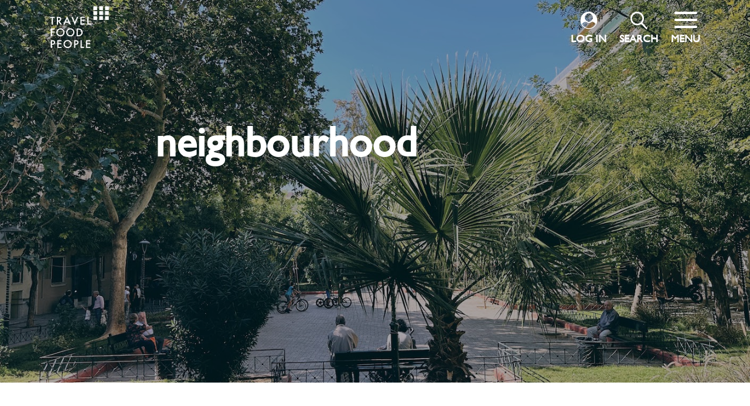

--- FILE ---
content_type: text/html; charset=UTF-8
request_url: https://travelfoodpeople.com/tag/neighbourhood/
body_size: 24472
content:
<!doctype html>
<html lang="en-US">
<head>
    <meta http-equiv="Content-Type" content="text/html; charset=UTF-8">
    <title>neighbourhood - Travel Food People</title>
    <link rel="shortcut icon" href="https://travelfoodpeople.com/wp-content/themes/travelfoodpeople/favicon.ico" />
    <meta name="viewport" content="width=device-width, initial-scale=0.7">
    <meta name="description" content="Discover and book curated travel packages to Greece. Explore destinations with our hand-crafted travel guides globally">
    
		<!-- All in One SEO 4.4.3 - aioseo.com -->
		<meta name="robots" content="max-image-preview:large" />
		<link rel="canonical" href="https://travelfoodpeople.com/tag/neighbourhood/" />
		<meta name="generator" content="All in One SEO (AIOSEO) 4.4.3" />
		<script type="application/ld+json" class="aioseo-schema">
			{"@context":"https:\/\/schema.org","@graph":[{"@type":"BreadcrumbList","@id":"https:\/\/travelfoodpeople.com\/tag\/neighbourhood\/#breadcrumblist","itemListElement":[{"@type":"ListItem","@id":"https:\/\/travelfoodpeople.com\/#listItem","position":1,"item":{"@type":"WebPage","@id":"https:\/\/travelfoodpeople.com\/","name":"Home","description":"Looking for curated, customised travel packages? We\u2019ve done the research for you.","url":"https:\/\/travelfoodpeople.com\/"},"nextItem":"https:\/\/travelfoodpeople.com\/tag\/neighbourhood\/#listItem"},{"@type":"ListItem","@id":"https:\/\/travelfoodpeople.com\/tag\/neighbourhood\/#listItem","position":2,"item":{"@type":"WebPage","@id":"https:\/\/travelfoodpeople.com\/tag\/neighbourhood\/","name":"neighbourhood","url":"https:\/\/travelfoodpeople.com\/tag\/neighbourhood\/"},"previousItem":"https:\/\/travelfoodpeople.com\/#listItem"}]},{"@type":"CollectionPage","@id":"https:\/\/travelfoodpeople.com\/tag\/neighbourhood\/#collectionpage","url":"https:\/\/travelfoodpeople.com\/tag\/neighbourhood\/","name":"neighbourhood - Travel Food People","inLanguage":"en-US","isPartOf":{"@id":"https:\/\/travelfoodpeople.com\/#website"},"breadcrumb":{"@id":"https:\/\/travelfoodpeople.com\/tag\/neighbourhood\/#breadcrumblist"}},{"@type":"Organization","@id":"https:\/\/travelfoodpeople.com\/#organization","name":"Travel Food People","url":"https:\/\/travelfoodpeople.com\/","logo":{"@type":"ImageObject","url":"https:\/\/travelfoodpeople.com\/wp-content\/uploads\/2021\/04\/cropped-TFP-logo-dots-black.png","@id":"https:\/\/travelfoodpeople.com\/#organizationLogo","width":512,"height":512,"caption":"Travel Food People"},"image":{"@id":"https:\/\/travelfoodpeople.com\/#organizationLogo"}},{"@type":"WebSite","@id":"https:\/\/travelfoodpeople.com\/#website","url":"https:\/\/travelfoodpeople.com\/","name":"Travel Food People","description":"Discover and book curated travel packages to Greece. Explore destinations with our hand-crafted travel guides globally","inLanguage":"en-US","publisher":{"@id":"https:\/\/travelfoodpeople.com\/#organization"}}]}
		</script>
		<!-- All in One SEO -->


	<!-- This site is optimized with the Yoast SEO plugin v16.9 - https://yoast.com/wordpress/plugins/seo/ -->
	<meta property="og:locale" content="en_US" />
	<meta property="og:type" content="article" />
	<meta property="og:title" content="neighbourhood Archives - Travel Food People" />
	<meta property="og:url" content="https://travelfoodpeople.com/tag/neighbourhood/" />
	<meta property="og:site_name" content="Travel Food People" />
	<meta name="twitter:card" content="summary_large_image" />
	<script type="application/ld+json" class="yoast-schema-graph">{"@context":"https://schema.org","@graph":[{"@type":"Organization","@id":"https://travelfoodpeople.com/#organization","name":"Travel Food People","url":"https://travelfoodpeople.com/","sameAs":["https://www.facebook.com/travelfoodpe0ple","https://www.instagram.com/travel_food_people/","https://www.linkedin.com/company/travel-food-people"],"logo":{"@type":"ImageObject","@id":"https://travelfoodpeople.com/#logo","inLanguage":"en-US","url":"https://travelfoodpeople.com/wp-content/uploads/2021/04/TFP-logo-dots-black.png","contentUrl":"https://travelfoodpeople.com/wp-content/uploads/2021/04/TFP-logo-dots-black.png","width":512,"height":523,"caption":"Travel Food People"},"image":{"@id":"https://travelfoodpeople.com/#logo"}},{"@type":"WebSite","@id":"https://travelfoodpeople.com/#website","url":"https://travelfoodpeople.com/","name":"Travel Food People","description":"Discover and book curated travel packages to Greece. Explore destinations with our hand-crafted travel guides globally","publisher":{"@id":"https://travelfoodpeople.com/#organization"},"potentialAction":[{"@type":"SearchAction","target":{"@type":"EntryPoint","urlTemplate":"https://travelfoodpeople.com/?s={search_term_string}"},"query-input":"required name=search_term_string"}],"inLanguage":"en-US"},{"@type":"CollectionPage","@id":"https://travelfoodpeople.com/tag/neighbourhood/#webpage","url":"https://travelfoodpeople.com/tag/neighbourhood/","name":"neighbourhood Archives - Travel Food People","isPartOf":{"@id":"https://travelfoodpeople.com/#website"},"breadcrumb":{"@id":"https://travelfoodpeople.com/tag/neighbourhood/#breadcrumb"},"inLanguage":"en-US","potentialAction":[{"@type":"ReadAction","target":["https://travelfoodpeople.com/tag/neighbourhood/"]}]},{"@type":"BreadcrumbList","@id":"https://travelfoodpeople.com/tag/neighbourhood/#breadcrumb","itemListElement":[{"@type":"ListItem","position":1,"name":"Home","item":"https://travelfoodpeople.com/"},{"@type":"ListItem","position":2,"name":"neighbourhood"}]}]}</script>
	<!-- / Yoast SEO plugin. -->


<link rel="alternate" type="application/rss+xml" title="Travel Food People &raquo; neighbourhood Tag Feed" href="https://travelfoodpeople.com/tag/neighbourhood/feed/" />
		<!-- This site uses the Google Analytics by MonsterInsights plugin v8.18 - Using Analytics tracking - https://www.monsterinsights.com/ -->
							<script src="//www.googletagmanager.com/gtag/js?id=G-XZBFJ0R754"  data-cfasync="false" data-wpfc-render="false" type="text/javascript" async></script>
			<script data-cfasync="false" data-wpfc-render="false" type="text/javascript">
				var mi_version = '8.18';
				var mi_track_user = true;
				var mi_no_track_reason = '';
				
								var disableStrs = [
										'ga-disable-G-XZBFJ0R754',
									];

				/* Function to detect opted out users */
				function __gtagTrackerIsOptedOut() {
					for (var index = 0; index < disableStrs.length; index++) {
						if (document.cookie.indexOf(disableStrs[index] + '=true') > -1) {
							return true;
						}
					}

					return false;
				}

				/* Disable tracking if the opt-out cookie exists. */
				if (__gtagTrackerIsOptedOut()) {
					for (var index = 0; index < disableStrs.length; index++) {
						window[disableStrs[index]] = true;
					}
				}

				/* Opt-out function */
				function __gtagTrackerOptout() {
					for (var index = 0; index < disableStrs.length; index++) {
						document.cookie = disableStrs[index] + '=true; expires=Thu, 31 Dec 2099 23:59:59 UTC; path=/';
						window[disableStrs[index]] = true;
					}
				}

				if ('undefined' === typeof gaOptout) {
					function gaOptout() {
						__gtagTrackerOptout();
					}
				}
								window.dataLayer = window.dataLayer || [];

				window.MonsterInsightsDualTracker = {
					helpers: {},
					trackers: {},
				};
				if (mi_track_user) {
					function __gtagDataLayer() {
						dataLayer.push(arguments);
					}

					function __gtagTracker(type, name, parameters) {
						if (!parameters) {
							parameters = {};
						}

						if (parameters.send_to) {
							__gtagDataLayer.apply(null, arguments);
							return;
						}

						if (type === 'event') {
														parameters.send_to = monsterinsights_frontend.v4_id;
							var hookName = name;
							if (typeof parameters['event_category'] !== 'undefined') {
								hookName = parameters['event_category'] + ':' + name;
							}

							if (typeof MonsterInsightsDualTracker.trackers[hookName] !== 'undefined') {
								MonsterInsightsDualTracker.trackers[hookName](parameters);
							} else {
								__gtagDataLayer('event', name, parameters);
							}
							
						} else {
							__gtagDataLayer.apply(null, arguments);
						}
					}

					__gtagTracker('js', new Date());
					__gtagTracker('set', {
						'developer_id.dZGIzZG': true,
											});
										__gtagTracker('config', 'G-XZBFJ0R754', {"forceSSL":"true","link_attribution":"true"} );
															window.gtag = __gtagTracker;										(function () {
						/* https://developers.google.com/analytics/devguides/collection/analyticsjs/ */
						/* ga and __gaTracker compatibility shim. */
						var noopfn = function () {
							return null;
						};
						var newtracker = function () {
							return new Tracker();
						};
						var Tracker = function () {
							return null;
						};
						var p = Tracker.prototype;
						p.get = noopfn;
						p.set = noopfn;
						p.send = function () {
							var args = Array.prototype.slice.call(arguments);
							args.unshift('send');
							__gaTracker.apply(null, args);
						};
						var __gaTracker = function () {
							var len = arguments.length;
							if (len === 0) {
								return;
							}
							var f = arguments[len - 1];
							if (typeof f !== 'object' || f === null || typeof f.hitCallback !== 'function') {
								if ('send' === arguments[0]) {
									var hitConverted, hitObject = false, action;
									if ('event' === arguments[1]) {
										if ('undefined' !== typeof arguments[3]) {
											hitObject = {
												'eventAction': arguments[3],
												'eventCategory': arguments[2],
												'eventLabel': arguments[4],
												'value': arguments[5] ? arguments[5] : 1,
											}
										}
									}
									if ('pageview' === arguments[1]) {
										if ('undefined' !== typeof arguments[2]) {
											hitObject = {
												'eventAction': 'page_view',
												'page_path': arguments[2],
											}
										}
									}
									if (typeof arguments[2] === 'object') {
										hitObject = arguments[2];
									}
									if (typeof arguments[5] === 'object') {
										Object.assign(hitObject, arguments[5]);
									}
									if ('undefined' !== typeof arguments[1].hitType) {
										hitObject = arguments[1];
										if ('pageview' === hitObject.hitType) {
											hitObject.eventAction = 'page_view';
										}
									}
									if (hitObject) {
										action = 'timing' === arguments[1].hitType ? 'timing_complete' : hitObject.eventAction;
										hitConverted = mapArgs(hitObject);
										__gtagTracker('event', action, hitConverted);
									}
								}
								return;
							}

							function mapArgs(args) {
								var arg, hit = {};
								var gaMap = {
									'eventCategory': 'event_category',
									'eventAction': 'event_action',
									'eventLabel': 'event_label',
									'eventValue': 'event_value',
									'nonInteraction': 'non_interaction',
									'timingCategory': 'event_category',
									'timingVar': 'name',
									'timingValue': 'value',
									'timingLabel': 'event_label',
									'page': 'page_path',
									'location': 'page_location',
									'title': 'page_title',
								};
								for (arg in args) {
																		if (!(!args.hasOwnProperty(arg) || !gaMap.hasOwnProperty(arg))) {
										hit[gaMap[arg]] = args[arg];
									} else {
										hit[arg] = args[arg];
									}
								}
								return hit;
							}

							try {
								f.hitCallback();
							} catch (ex) {
							}
						};
						__gaTracker.create = newtracker;
						__gaTracker.getByName = newtracker;
						__gaTracker.getAll = function () {
							return [];
						};
						__gaTracker.remove = noopfn;
						__gaTracker.loaded = true;
						window['__gaTracker'] = __gaTracker;
					})();
									} else {
										console.log("");
					(function () {
						function __gtagTracker() {
							return null;
						}

						window['__gtagTracker'] = __gtagTracker;
						window['gtag'] = __gtagTracker;
					})();
									}
			</script>
				<!-- / Google Analytics by MonsterInsights -->
		<style id='wp-img-auto-sizes-contain-inline-css' type='text/css'>
img:is([sizes=auto i],[sizes^="auto," i]){contain-intrinsic-size:3000px 1500px}
/*# sourceURL=wp-img-auto-sizes-contain-inline-css */
</style>
<style id='wp-emoji-styles-inline-css' type='text/css'>

	img.wp-smiley, img.emoji {
		display: inline !important;
		border: none !important;
		box-shadow: none !important;
		height: 1em !important;
		width: 1em !important;
		margin: 0 0.07em !important;
		vertical-align: -0.1em !important;
		background: none !important;
		padding: 0 !important;
	}
/*# sourceURL=wp-emoji-styles-inline-css */
</style>
<style id='wp-block-library-inline-css' type='text/css'>
:root{--wp-block-synced-color:#7a00df;--wp-block-synced-color--rgb:122,0,223;--wp-bound-block-color:var(--wp-block-synced-color);--wp-editor-canvas-background:#ddd;--wp-admin-theme-color:#007cba;--wp-admin-theme-color--rgb:0,124,186;--wp-admin-theme-color-darker-10:#006ba1;--wp-admin-theme-color-darker-10--rgb:0,107,160.5;--wp-admin-theme-color-darker-20:#005a87;--wp-admin-theme-color-darker-20--rgb:0,90,135;--wp-admin-border-width-focus:2px}@media (min-resolution:192dpi){:root{--wp-admin-border-width-focus:1.5px}}.wp-element-button{cursor:pointer}:root .has-very-light-gray-background-color{background-color:#eee}:root .has-very-dark-gray-background-color{background-color:#313131}:root .has-very-light-gray-color{color:#eee}:root .has-very-dark-gray-color{color:#313131}:root .has-vivid-green-cyan-to-vivid-cyan-blue-gradient-background{background:linear-gradient(135deg,#00d084,#0693e3)}:root .has-purple-crush-gradient-background{background:linear-gradient(135deg,#34e2e4,#4721fb 50%,#ab1dfe)}:root .has-hazy-dawn-gradient-background{background:linear-gradient(135deg,#faaca8,#dad0ec)}:root .has-subdued-olive-gradient-background{background:linear-gradient(135deg,#fafae1,#67a671)}:root .has-atomic-cream-gradient-background{background:linear-gradient(135deg,#fdd79a,#004a59)}:root .has-nightshade-gradient-background{background:linear-gradient(135deg,#330968,#31cdcf)}:root .has-midnight-gradient-background{background:linear-gradient(135deg,#020381,#2874fc)}:root{--wp--preset--font-size--normal:16px;--wp--preset--font-size--huge:42px}.has-regular-font-size{font-size:1em}.has-larger-font-size{font-size:2.625em}.has-normal-font-size{font-size:var(--wp--preset--font-size--normal)}.has-huge-font-size{font-size:var(--wp--preset--font-size--huge)}.has-text-align-center{text-align:center}.has-text-align-left{text-align:left}.has-text-align-right{text-align:right}.has-fit-text{white-space:nowrap!important}#end-resizable-editor-section{display:none}.aligncenter{clear:both}.items-justified-left{justify-content:flex-start}.items-justified-center{justify-content:center}.items-justified-right{justify-content:flex-end}.items-justified-space-between{justify-content:space-between}.screen-reader-text{border:0;clip-path:inset(50%);height:1px;margin:-1px;overflow:hidden;padding:0;position:absolute;width:1px;word-wrap:normal!important}.screen-reader-text:focus{background-color:#ddd;clip-path:none;color:#444;display:block;font-size:1em;height:auto;left:5px;line-height:normal;padding:15px 23px 14px;text-decoration:none;top:5px;width:auto;z-index:100000}html :where(.has-border-color){border-style:solid}html :where([style*=border-top-color]){border-top-style:solid}html :where([style*=border-right-color]){border-right-style:solid}html :where([style*=border-bottom-color]){border-bottom-style:solid}html :where([style*=border-left-color]){border-left-style:solid}html :where([style*=border-width]){border-style:solid}html :where([style*=border-top-width]){border-top-style:solid}html :where([style*=border-right-width]){border-right-style:solid}html :where([style*=border-bottom-width]){border-bottom-style:solid}html :where([style*=border-left-width]){border-left-style:solid}html :where(img[class*=wp-image-]){height:auto;max-width:100%}:where(figure){margin:0 0 1em}html :where(.is-position-sticky){--wp-admin--admin-bar--position-offset:var(--wp-admin--admin-bar--height,0px)}@media screen and (max-width:600px){html :where(.is-position-sticky){--wp-admin--admin-bar--position-offset:0px}}

/*# sourceURL=wp-block-library-inline-css */
</style><style id='global-styles-inline-css' type='text/css'>
:root{--wp--preset--aspect-ratio--square: 1;--wp--preset--aspect-ratio--4-3: 4/3;--wp--preset--aspect-ratio--3-4: 3/4;--wp--preset--aspect-ratio--3-2: 3/2;--wp--preset--aspect-ratio--2-3: 2/3;--wp--preset--aspect-ratio--16-9: 16/9;--wp--preset--aspect-ratio--9-16: 9/16;--wp--preset--color--black: #000000;--wp--preset--color--cyan-bluish-gray: #abb8c3;--wp--preset--color--white: #ffffff;--wp--preset--color--pale-pink: #f78da7;--wp--preset--color--vivid-red: #cf2e2e;--wp--preset--color--luminous-vivid-orange: #ff6900;--wp--preset--color--luminous-vivid-amber: #fcb900;--wp--preset--color--light-green-cyan: #7bdcb5;--wp--preset--color--vivid-green-cyan: #00d084;--wp--preset--color--pale-cyan-blue: #8ed1fc;--wp--preset--color--vivid-cyan-blue: #0693e3;--wp--preset--color--vivid-purple: #9b51e0;--wp--preset--gradient--vivid-cyan-blue-to-vivid-purple: linear-gradient(135deg,rgb(6,147,227) 0%,rgb(155,81,224) 100%);--wp--preset--gradient--light-green-cyan-to-vivid-green-cyan: linear-gradient(135deg,rgb(122,220,180) 0%,rgb(0,208,130) 100%);--wp--preset--gradient--luminous-vivid-amber-to-luminous-vivid-orange: linear-gradient(135deg,rgb(252,185,0) 0%,rgb(255,105,0) 100%);--wp--preset--gradient--luminous-vivid-orange-to-vivid-red: linear-gradient(135deg,rgb(255,105,0) 0%,rgb(207,46,46) 100%);--wp--preset--gradient--very-light-gray-to-cyan-bluish-gray: linear-gradient(135deg,rgb(238,238,238) 0%,rgb(169,184,195) 100%);--wp--preset--gradient--cool-to-warm-spectrum: linear-gradient(135deg,rgb(74,234,220) 0%,rgb(151,120,209) 20%,rgb(207,42,186) 40%,rgb(238,44,130) 60%,rgb(251,105,98) 80%,rgb(254,248,76) 100%);--wp--preset--gradient--blush-light-purple: linear-gradient(135deg,rgb(255,206,236) 0%,rgb(152,150,240) 100%);--wp--preset--gradient--blush-bordeaux: linear-gradient(135deg,rgb(254,205,165) 0%,rgb(254,45,45) 50%,rgb(107,0,62) 100%);--wp--preset--gradient--luminous-dusk: linear-gradient(135deg,rgb(255,203,112) 0%,rgb(199,81,192) 50%,rgb(65,88,208) 100%);--wp--preset--gradient--pale-ocean: linear-gradient(135deg,rgb(255,245,203) 0%,rgb(182,227,212) 50%,rgb(51,167,181) 100%);--wp--preset--gradient--electric-grass: linear-gradient(135deg,rgb(202,248,128) 0%,rgb(113,206,126) 100%);--wp--preset--gradient--midnight: linear-gradient(135deg,rgb(2,3,129) 0%,rgb(40,116,252) 100%);--wp--preset--font-size--small: 13px;--wp--preset--font-size--medium: 20px;--wp--preset--font-size--large: 36px;--wp--preset--font-size--x-large: 42px;--wp--preset--spacing--20: 0.44rem;--wp--preset--spacing--30: 0.67rem;--wp--preset--spacing--40: 1rem;--wp--preset--spacing--50: 1.5rem;--wp--preset--spacing--60: 2.25rem;--wp--preset--spacing--70: 3.38rem;--wp--preset--spacing--80: 5.06rem;--wp--preset--shadow--natural: 6px 6px 9px rgba(0, 0, 0, 0.2);--wp--preset--shadow--deep: 12px 12px 50px rgba(0, 0, 0, 0.4);--wp--preset--shadow--sharp: 6px 6px 0px rgba(0, 0, 0, 0.2);--wp--preset--shadow--outlined: 6px 6px 0px -3px rgb(255, 255, 255), 6px 6px rgb(0, 0, 0);--wp--preset--shadow--crisp: 6px 6px 0px rgb(0, 0, 0);}:where(.is-layout-flex){gap: 0.5em;}:where(.is-layout-grid){gap: 0.5em;}body .is-layout-flex{display: flex;}.is-layout-flex{flex-wrap: wrap;align-items: center;}.is-layout-flex > :is(*, div){margin: 0;}body .is-layout-grid{display: grid;}.is-layout-grid > :is(*, div){margin: 0;}:where(.wp-block-columns.is-layout-flex){gap: 2em;}:where(.wp-block-columns.is-layout-grid){gap: 2em;}:where(.wp-block-post-template.is-layout-flex){gap: 1.25em;}:where(.wp-block-post-template.is-layout-grid){gap: 1.25em;}.has-black-color{color: var(--wp--preset--color--black) !important;}.has-cyan-bluish-gray-color{color: var(--wp--preset--color--cyan-bluish-gray) !important;}.has-white-color{color: var(--wp--preset--color--white) !important;}.has-pale-pink-color{color: var(--wp--preset--color--pale-pink) !important;}.has-vivid-red-color{color: var(--wp--preset--color--vivid-red) !important;}.has-luminous-vivid-orange-color{color: var(--wp--preset--color--luminous-vivid-orange) !important;}.has-luminous-vivid-amber-color{color: var(--wp--preset--color--luminous-vivid-amber) !important;}.has-light-green-cyan-color{color: var(--wp--preset--color--light-green-cyan) !important;}.has-vivid-green-cyan-color{color: var(--wp--preset--color--vivid-green-cyan) !important;}.has-pale-cyan-blue-color{color: var(--wp--preset--color--pale-cyan-blue) !important;}.has-vivid-cyan-blue-color{color: var(--wp--preset--color--vivid-cyan-blue) !important;}.has-vivid-purple-color{color: var(--wp--preset--color--vivid-purple) !important;}.has-black-background-color{background-color: var(--wp--preset--color--black) !important;}.has-cyan-bluish-gray-background-color{background-color: var(--wp--preset--color--cyan-bluish-gray) !important;}.has-white-background-color{background-color: var(--wp--preset--color--white) !important;}.has-pale-pink-background-color{background-color: var(--wp--preset--color--pale-pink) !important;}.has-vivid-red-background-color{background-color: var(--wp--preset--color--vivid-red) !important;}.has-luminous-vivid-orange-background-color{background-color: var(--wp--preset--color--luminous-vivid-orange) !important;}.has-luminous-vivid-amber-background-color{background-color: var(--wp--preset--color--luminous-vivid-amber) !important;}.has-light-green-cyan-background-color{background-color: var(--wp--preset--color--light-green-cyan) !important;}.has-vivid-green-cyan-background-color{background-color: var(--wp--preset--color--vivid-green-cyan) !important;}.has-pale-cyan-blue-background-color{background-color: var(--wp--preset--color--pale-cyan-blue) !important;}.has-vivid-cyan-blue-background-color{background-color: var(--wp--preset--color--vivid-cyan-blue) !important;}.has-vivid-purple-background-color{background-color: var(--wp--preset--color--vivid-purple) !important;}.has-black-border-color{border-color: var(--wp--preset--color--black) !important;}.has-cyan-bluish-gray-border-color{border-color: var(--wp--preset--color--cyan-bluish-gray) !important;}.has-white-border-color{border-color: var(--wp--preset--color--white) !important;}.has-pale-pink-border-color{border-color: var(--wp--preset--color--pale-pink) !important;}.has-vivid-red-border-color{border-color: var(--wp--preset--color--vivid-red) !important;}.has-luminous-vivid-orange-border-color{border-color: var(--wp--preset--color--luminous-vivid-orange) !important;}.has-luminous-vivid-amber-border-color{border-color: var(--wp--preset--color--luminous-vivid-amber) !important;}.has-light-green-cyan-border-color{border-color: var(--wp--preset--color--light-green-cyan) !important;}.has-vivid-green-cyan-border-color{border-color: var(--wp--preset--color--vivid-green-cyan) !important;}.has-pale-cyan-blue-border-color{border-color: var(--wp--preset--color--pale-cyan-blue) !important;}.has-vivid-cyan-blue-border-color{border-color: var(--wp--preset--color--vivid-cyan-blue) !important;}.has-vivid-purple-border-color{border-color: var(--wp--preset--color--vivid-purple) !important;}.has-vivid-cyan-blue-to-vivid-purple-gradient-background{background: var(--wp--preset--gradient--vivid-cyan-blue-to-vivid-purple) !important;}.has-light-green-cyan-to-vivid-green-cyan-gradient-background{background: var(--wp--preset--gradient--light-green-cyan-to-vivid-green-cyan) !important;}.has-luminous-vivid-amber-to-luminous-vivid-orange-gradient-background{background: var(--wp--preset--gradient--luminous-vivid-amber-to-luminous-vivid-orange) !important;}.has-luminous-vivid-orange-to-vivid-red-gradient-background{background: var(--wp--preset--gradient--luminous-vivid-orange-to-vivid-red) !important;}.has-very-light-gray-to-cyan-bluish-gray-gradient-background{background: var(--wp--preset--gradient--very-light-gray-to-cyan-bluish-gray) !important;}.has-cool-to-warm-spectrum-gradient-background{background: var(--wp--preset--gradient--cool-to-warm-spectrum) !important;}.has-blush-light-purple-gradient-background{background: var(--wp--preset--gradient--blush-light-purple) !important;}.has-blush-bordeaux-gradient-background{background: var(--wp--preset--gradient--blush-bordeaux) !important;}.has-luminous-dusk-gradient-background{background: var(--wp--preset--gradient--luminous-dusk) !important;}.has-pale-ocean-gradient-background{background: var(--wp--preset--gradient--pale-ocean) !important;}.has-electric-grass-gradient-background{background: var(--wp--preset--gradient--electric-grass) !important;}.has-midnight-gradient-background{background: var(--wp--preset--gradient--midnight) !important;}.has-small-font-size{font-size: var(--wp--preset--font-size--small) !important;}.has-medium-font-size{font-size: var(--wp--preset--font-size--medium) !important;}.has-large-font-size{font-size: var(--wp--preset--font-size--large) !important;}.has-x-large-font-size{font-size: var(--wp--preset--font-size--x-large) !important;}
/*# sourceURL=global-styles-inline-css */
</style>

<style id='classic-theme-styles-inline-css' type='text/css'>
/*! This file is auto-generated */
.wp-block-button__link{color:#fff;background-color:#32373c;border-radius:9999px;box-shadow:none;text-decoration:none;padding:calc(.667em + 2px) calc(1.333em + 2px);font-size:1.125em}.wp-block-file__button{background:#32373c;color:#fff;text-decoration:none}
/*# sourceURL=/wp-includes/css/classic-themes.min.css */
</style>
<link rel='stylesheet' id='contact-form-7-css' href='https://travelfoodpeople.com/wp-content/plugins/contact-form-7/includes/css/styles.css?ver=5.4.2' type='text/css' media='all' />
<script type="text/javascript">
            window._nslDOMReady = function (callback) {
                if ( document.readyState === "complete" || document.readyState === "interactive" ) {
                    callback();
                } else {
                    document.addEventListener( "DOMContentLoaded", callback );
                }
            };
            </script><script type="text/javascript" src="https://travelfoodpeople.com/wp-content/plugins/google-analytics-for-wordpress/assets/js/frontend-gtag.min.js?ver=8.18" id="monsterinsights-frontend-script-js"></script>
<script data-cfasync="false" data-wpfc-render="false" type="text/javascript" id='monsterinsights-frontend-script-js-extra'>/* <![CDATA[ */
var monsterinsights_frontend = {"js_events_tracking":"true","download_extensions":"doc,pdf,ppt,zip,xls,docx,pptx,xlsx","inbound_paths":"[{\"path\":\"\\\/go\\\/\",\"label\":\"affiliate\"},{\"path\":\"\\\/recommend\\\/\",\"label\":\"affiliate\"}]","home_url":"https:\/\/travelfoodpeople.com","hash_tracking":"false","v4_id":"G-XZBFJ0R754"};/* ]]> */
</script>
<link rel="https://api.w.org/" href="https://travelfoodpeople.com/wp-json/" /><link rel="alternate" title="JSON" type="application/json" href="https://travelfoodpeople.com/wp-json/wp/v2/tags/1164" /><link rel="EditURI" type="application/rsd+xml" title="RSD" href="https://travelfoodpeople.com/xmlrpc.php?rsd" />
<meta name="generator" content="WordPress 6.9" />

		<script>
		(function(h,o,t,j,a,r){
			h.hj=h.hj||function(){(h.hj.q=h.hj.q||[]).push(arguments)};
			h._hjSettings={hjid:1003655,hjsv:5};
			a=o.getElementsByTagName('head')[0];
			r=o.createElement('script');r.async=1;
			r.src=t+h._hjSettings.hjid+j+h._hjSettings.hjsv;
			a.appendChild(r);
		})(window,document,'//static.hotjar.com/c/hotjar-','.js?sv=');
		</script>
		<link rel="icon" href="https://travelfoodpeople.com/wp-content/uploads/2021/04/cropped-TFP-logo-dots-black-32x32.png" sizes="32x32" />
<link rel="icon" href="https://travelfoodpeople.com/wp-content/uploads/2021/04/cropped-TFP-logo-dots-black-192x192.png" sizes="192x192" />
<link rel="apple-touch-icon" href="https://travelfoodpeople.com/wp-content/uploads/2021/04/cropped-TFP-logo-dots-black-180x180.png" />
<meta name="msapplication-TileImage" content="https://travelfoodpeople.com/wp-content/uploads/2021/04/cropped-TFP-logo-dots-black-270x270.png" />
<style type="text/css">div.nsl-container[data-align="left"] {
    text-align: left;
}

div.nsl-container[data-align="center"] {
    text-align: center;
}

div.nsl-container[data-align="right"] {
    text-align: right;
}


div.nsl-container .nsl-container-buttons a {
    text-decoration: none !important;
    box-shadow: none !important;
    border: 0;
}

div.nsl-container .nsl-container-buttons {
    display: flex;
    padding: 5px 0;
}

div.nsl-container.nsl-container-block .nsl-container-buttons {
    display: inline-grid;
    grid-template-columns: minmax(145px, auto);
}

div.nsl-container-block-fullwidth .nsl-container-buttons {
    flex-flow: column;
    align-items: center;
}

div.nsl-container-block-fullwidth .nsl-container-buttons a,
div.nsl-container-block .nsl-container-buttons a {
    flex: 1 1 auto;
    display: block;
    margin: 5px 0;
    width: 100%;
}

div.nsl-container-inline {
    margin: -5px;
    text-align: left;
}

div.nsl-container-inline .nsl-container-buttons {
    justify-content: center;
    flex-wrap: wrap;
}

div.nsl-container-inline .nsl-container-buttons a {
    margin: 5px;
    display: inline-block;
}

div.nsl-container-grid .nsl-container-buttons {
    flex-flow: row;
    align-items: center;
    flex-wrap: wrap;
}

div.nsl-container-grid .nsl-container-buttons a {
    flex: 1 1 auto;
    display: block;
    margin: 5px;
    max-width: 280px;
    width: 100%;
}

@media only screen and (min-width: 650px) {
    div.nsl-container-grid .nsl-container-buttons a {
        width: auto;
    }
}

div.nsl-container .nsl-button {
    cursor: pointer;
    vertical-align: top;
    border-radius: 4px;
}

div.nsl-container .nsl-button-default {
    color: #fff;
    display: flex;
}

div.nsl-container .nsl-button-icon {
    display: inline-block;
}

div.nsl-container .nsl-button-svg-container {
    flex: 0 0 auto;
    padding: 8px;
    display: flex;
    align-items: center;
}

div.nsl-container svg {
    height: 24px;
    width: 24px;
    vertical-align: top;
}

div.nsl-container .nsl-button-default div.nsl-button-label-container {
    margin: 0 24px 0 12px;
    padding: 10px 0;
    font-family: Helvetica, Arial, sans-serif;
    font-size: 16px;
    line-height: 20px;
    letter-spacing: .25px;
    overflow: hidden;
    text-align: center;
    text-overflow: clip;
    white-space: nowrap;
    flex: 1 1 auto;
    -webkit-font-smoothing: antialiased;
    -moz-osx-font-smoothing: grayscale;
    text-transform: none;
    display: inline-block;
}

div.nsl-container .nsl-button-google[data-skin="dark"] .nsl-button-svg-container {
    margin: 1px;
    padding: 7px;
    border-radius: 3px;
    background: #fff;
}

div.nsl-container .nsl-button-google[data-skin="light"] {
    border-radius: 1px;
    box-shadow: 0 1px 5px 0 rgba(0, 0, 0, .25);
    color: RGBA(0, 0, 0, 0.54);
}

div.nsl-container .nsl-button-apple .nsl-button-svg-container {
    padding: 0 6px;
}

div.nsl-container .nsl-button-apple .nsl-button-svg-container svg {
    height: 40px;
    width: auto;
}

div.nsl-container .nsl-button-apple[data-skin="light"] {
    color: #000;
    box-shadow: 0 0 0 1px #000;
}

div.nsl-container .nsl-button-facebook[data-skin="white"] {
    color: #000;
    box-shadow: inset 0 0 0 1px #000;
}

div.nsl-container .nsl-button-facebook[data-skin="light"] {
    color: #1877F2;
    box-shadow: inset 0 0 0 1px #1877F2;
}

div.nsl-container .nsl-button-apple div.nsl-button-label-container {
    font-size: 17px;
    font-family: -apple-system, BlinkMacSystemFont, "Segoe UI", Roboto, Helvetica, Arial, sans-serif, "Apple Color Emoji", "Segoe UI Emoji", "Segoe UI Symbol";
}

.nsl-clear {
    clear: both;
}

.nsl-container{
    clear: both;
}

/*Button align start*/

div.nsl-container-inline[data-align="left"] .nsl-container-buttons {
    justify-content: flex-start;
}

div.nsl-container-inline[data-align="center"] .nsl-container-buttons {
    justify-content: center;
}

div.nsl-container-inline[data-align="right"] .nsl-container-buttons {
    justify-content: flex-end;
}


div.nsl-container-grid[data-align="left"] .nsl-container-buttons {
    justify-content: flex-start;
}

div.nsl-container-grid[data-align="center"] .nsl-container-buttons {
    justify-content: center;
}

div.nsl-container-grid[data-align="right"] .nsl-container-buttons {
    justify-content: flex-end;
}

div.nsl-container-grid[data-align="space-around"] .nsl-container-buttons {
    justify-content: space-around;
}

div.nsl-container-grid[data-align="space-between"] .nsl-container-buttons {
    justify-content: space-between;
}

/* Button align end*/</style><style id="wpforms-css-vars-root">
				:root {
					--wpforms-field-border-radius: 3px;
--wpforms-field-background-color: #ffffff;
--wpforms-field-border-color: rgba( 0, 0, 0, 0.25 );
--wpforms-field-text-color: rgba( 0, 0, 0, 0.7 );
--wpforms-label-color: rgba( 0, 0, 0, 0.85 );
--wpforms-label-sublabel-color: rgba( 0, 0, 0, 0.55 );
--wpforms-label-error-color: #d63637;
--wpforms-button-border-radius: 3px;
--wpforms-button-background-color: #066aab;
--wpforms-button-text-color: #ffffff;
--wpforms-field-size-input-height: 43px;
--wpforms-field-size-input-spacing: 15px;
--wpforms-field-size-font-size: 16px;
--wpforms-field-size-line-height: 19px;
--wpforms-field-size-padding-h: 14px;
--wpforms-field-size-checkbox-size: 16px;
--wpforms-field-size-sublabel-spacing: 5px;
--wpforms-field-size-icon-size: 1;
--wpforms-label-size-font-size: 16px;
--wpforms-label-size-line-height: 19px;
--wpforms-label-size-sublabel-font-size: 14px;
--wpforms-label-size-sublabel-line-height: 17px;
--wpforms-button-size-font-size: 17px;
--wpforms-button-size-height: 41px;
--wpforms-button-size-padding-h: 15px;
--wpforms-button-size-margin-top: 10px;

				}
			</style>
    <link media="all" type="text/css" href="https://travelfoodpeople.com/wp-content/themes/travelfoodpeople/assets/css/nouislider.min.css" rel="stylesheet">
    <link media="all" type="text/css" href="https://travelfoodpeople.com/wp-content/themes/travelfoodpeople/assets/css/jquery-ui.structure.min.css" rel="stylesheet">
    <link media="all" type="text/css" href="https://travelfoodpeople.com/wp-content/themes/travelfoodpeople/assets/css/bootstrap.min.css" rel="stylesheet">
    <link media="all" type="text/css" href="https://travelfoodpeople.com/wp-content/themes/travelfoodpeople/assets/css/slick.css" rel="stylesheet">
    <link media="all" type="text/css" href="https://travelfoodpeople.com/wp-content/themes/travelfoodpeople/assets/css/font-awesome.min.css" rel="stylesheet">
    <link media="all" type="text/css" href="https://travelfoodpeople.com/wp-content/themes/travelfoodpeople/style.css?v=1.1.9.39" rel="stylesheet">
    <link media="all" type="text/css" href="https://travelfoodpeople.com/wp-content/themes/travelfoodpeople/assets/css/main.css?v=1.1.9.39" rel="stylesheet">


    <style>
                .tc-main {color: #FF3237 !important;}
        .svg-main {fill: #FF3237 !important;}
        .tc-main-hover:hover {color: #FF3237 !important}
        .bc-main {background-color: #FF3237 !important}
        .bc-main-hover:hover {background-color: #FF3237 !important}
        .br-main {border-color: #FF3237 !important}
        .bc-main-after:after {background-color: #FF3237 !important}
        .bc-main-before:before {background-color: #FF3237 !important}


        .tfp-btn.btn-main {border-color: #FF3237 !important; color: #FF3237 !important; }
        .tfp-btn.btn-main:before {background-color: #FF3237; }
        .tfp-btn.btn-main:hover {border-color: #FF3237 !important;color: #fff!important;}


                .tc-secondary {color: #ff3237 !important;}
        .tc-secondary-hover:hover {color: #ff3237 !important}
        .bc-secondary {background-color: #ff3237 !important}
        .br-secondary {border-color: #ff3237 !important}
        .bc-secondary-after:after {background-color: #ff3237 !important}
        .bc-secondary-before:before {background-color: #ff3237 !important}

        .tfp-btn.btn-secondary {border-color: #ff3237 !important; color: #ff3237 !important; }
        .tfp-btn.btn-secondary:before {background-color: #ff3237; }
        .tfp-btn.btn-secondary:hover {border-color: #ff3237 !important;color: #fff!important;}

        .tfp-btn.btn-white {border-color: #fff; color: #fff; }
        .tfp-btn.btn-white:before {background-color: #fff; }
        .tfp-btn.btn-white:hover {color: #FF3237!important;}

        .save-to-profile {border: 1px solid #ff3237; width: 40px; height: 40px; cursor: pointer; border-radius: 50%; padding-top: 5px; text-align: center; background-color: transparent; transition:background-color .4s;}
        .save-to-profile svg path {fill: #ff3237;}
        .save-to-profile.active {background-color:#ff3237; }
        .save-to-profile.active svg path {fill: #fff;}

        a {  color: #FF3237;  }
        a:hover {  color: #ff3237;   }
        ::selection {
            color: #fff;
            background: #FF3237;
        }

        .social-links-menu-hover a:hover {color:#ff3237 !important; border: 2px solid #ff3237 !important;}

        .tp-filter-types.solid .header-label{background-color:#ff3237 !important; color: #fff !important;}
        .tp-filter-destinations.solid .header-label{background-color:#ff3237 !important; color: #fff !important;}
        .tp-filter-destinations.solid .header-label svg path{ fill: #fff !important;}
        .tp-filter-price.solid .header-label{background-color:#ff3237 !important; color: #fff !important;}

        .checkbox-filter.active .checkbox-icon {background: #ff3237;}
        .range-container .noUi-connect {background: #ff3237;}
        .range-container .noUi-horizontal .noUi-handle { border: 1px solid #ff3237; }

                    </style>
    <script>
        let siteUrl = 'https://travelfoodpeople.com';
    </script>
    <script src="https://travelfoodpeople.com/wp-content/themes/travelfoodpeople/assets/js/jquery-3.4.1.min.js"></script>
    <script src="https://travelfoodpeople.com/wp-content/themes/travelfoodpeople/assets/js/jquery-ui.min.js"></script>
    <script src="https://travelfoodpeople.com/wp-content/themes/travelfoodpeople/assets/js/nouislider.min.js"></script>
    <script src="https://unpkg.com/@googlemaps/markerclustererplus/dist/index.min.js"></script>
    <script src="https://maps.googleapis.com/maps/api/js?key=AIzaSyC6K012EYWRI1xPOAWpsxiQgRANFZ__yyw"></script>
    <script src="https://travelfoodpeople.com/wp-content/themes/travelfoodpeople/assets/js/slick.min.js"></script>
    <script src='https://www.google.com/recaptcha/api.js'></script>
    <!-- Global site tag (gtag.js) - Google Analytics -->
<script async src="https://www.googletagmanager.com/gtag/js?id=UA-49026422-1"></script>
<script>
    window.dataLayer = window.dataLayer || [];
    function gtag(){dataLayer.push(arguments);}
    gtag('js', new Date());

    gtag('config', 'UA-49026422-1');
</script>
<!-- Google Tag Manager -->
<script>(function(w,d,s,l,i){w[l]=w[l]||[];w[l].push({'gtm.start':
            new Date().getTime(),event:'gtm.js'});var f=d.getElementsByTagName(s)[0],
        j=d.createElement(s),dl=l!='dataLayer'?'&l='+l:'';j.async=true;j.src=
        'https://www.googletagmanager.com/gtm.js?id='+i+dl;f.parentNode.insertBefore(j,f);
    })(window,document,'script','dataLayer','GTM-MGP93NV');</script>
<!-- End Google Tag Manager -->


<script id="mcjs">!function(c,h,i,m,p){m=c.createElement(h),p=c.getElementsByTagName(h)[0],m.async=1,m.src=i,p.parentNode.insertBefore(m,p)}(document,"script","https://chimpstatic.com/mcjs-connected/js/users/e2f0d26288cf6198c3754f0a3/961e1093a94a77a05badc03a2.js");</script>


    <link rel="apple-touch-icon" sizes="180x180" href="/apple-touch-icon.png">
    <link rel="icon" type="image/png" sizes="32x32" href="/favicon-32x32.png">
    <link rel="icon" type="image/png" sizes="16x16" href="/favicon-16x16.png">
    <link rel="manifest" href="/site.webmanifest">
    <link rel="mask-icon" href="/safari-pinned-tab.svg" color="#000000">
    <meta name="msapplication-TileColor" content="#ffffff">
    <meta name="theme-color" content="#ffffff">

</head>
<body>
<!-- Google Tag Manager (noscript) -->
<noscript><iframe src="https://www.googletagmanager.com/ns.html?id=GTM-MGP93NV"
                  height="0" width="0" style="display:none;visibility:hidden"></iframe></noscript>
<!-- End Google Tag Manager (noscript) -->
<div class="all-page"><header id="main-header" class="">
    <div class="header-container">
        <div class="container h-100">
            <div class="row h-100 no-gutters justify-content-between align-items-center">
                <div class="col-auto current-r">
                    <a href="/" class="logo" title="neighbourhood - Travel Food People"><img src="https://travelfoodpeople.com/wp-content/uploads/2021/02/travel-food-people-logo.svg" alt="Travel Food People"></a>
                </div>
                
                <div class="col d-none d-md-block header-title ">
                                                                                                    neighbourhood                                                                                    
                </div>
                <div class="col-auto">
                                        <div class="row h-100 align-items-end flex-nowrap no-gutters header-icons-button">
                        <div class="col-auto">
                                                            <div class="box open-login">
                                    <div class="icon">
                                        <svg width="48" height="50" viewBox="0 0 48 50" fill="none" xmlns="http://www.w3.org/2000/svg">
                                            <path class="svg-header-color" d="M23.9583 0C10.7292 0 0 10.9867 0 24.5333C0 29.12 1.25 33.44 3.4375 37.12C3.85417 37.8667 4.375 38.6133 4.84375 39.2533C5.57292 40.2667 6.35417 41.1733 7.23958 42.0267C8.02083 42.7733 8.80208 43.52 9.6875 44.16C13.6458 47.2533 18.5938 49.0667 23.9583 49.0667C29.3229 49.0667 34.2708 47.2533 38.2292 44.2133C39.1146 43.5733 39.8958 42.8267 40.6771 42.08C41.5625 41.2267 42.3438 40.2667 43.0729 39.3067C43.5938 38.6133 44.0625 37.92 44.4792 37.1733C46.6667 33.4933 47.9167 29.1733 47.9167 24.5867C47.9167 10.9867 37.1875 0 23.9583 0ZM23.9583 4.85333C30.2604 4.85333 35.4167 10.1333 35.4167 16.5867C35.4167 23.04 30.2604 28.32 23.9583 28.32C17.6563 28.32 12.5 23.04 12.5 16.5867C12.5 10.1333 17.6563 4.85333 23.9583 4.85333ZM43.3333 34.9333C42.9688 35.6267 42.5521 36.32 42.1354 37.0133C40.8854 38.9333 39.3229 40.64 37.5521 42.08C36.5625 42.88 35.5208 43.5733 34.4271 44.2133C31.3021 45.92 27.7604 46.9333 24.0104 46.9333C20.2604 46.9333 16.6667 45.92 13.5938 44.2133C12.5 43.5733 11.4583 42.88 10.4688 42.08C8.69792 40.64 7.13542 38.9333 5.88542 37.0133C5.46875 36.3733 5.05208 35.68 4.6875 34.9333C6.92708 31.52 10.5208 29.0667 14.7396 28.48C15 28.4267 15.2604 28.5333 15.5208 28.6933C18.0208 30.56 20.9896 31.5733 24.0625 31.5733C27.1354 31.5733 30.1563 30.6133 32.6042 28.6933C32.8125 28.5333 33.0729 28.48 33.3854 28.48C37.5 29.0667 41.0938 31.52 43.3333 34.9333Z"/>
                                        </svg>
                                    </div>
                                    <div class="text">LOG IN</div>
                                </div>
                                                    </div>
                        <div class="col-auto">
                            <div class="box open-search">
                                <div class="icon">
                                    <svg width="43" height="44" viewBox="0 0 43 44" fill="none" xmlns="http://www.w3.org/2000/svg">
                                        <circle class="svg-header-color-stroke"  cx="17.0213" cy="17.0213" r="15.0213" stroke-width="4"/>
                                        <line class="svg-header-color-stroke"  x1="28.359" y1="29.017" x2="40.0806" y2="41.4281" stroke-width="4" stroke-linecap="round"/>
                                    </svg>
                                </div>
                                <div class="text">SEARCH</div>
                            </div>

                        </div>
                        <div class="col-auto">
                            <div class="box open-menu pr-0">
                                <div class="icon">
                                    <div class="menu-icon">
                                        <span></span>
                                        <span></span>
                                        <span></span>
                                    </div>
                                </div>
                                <div class="text">MENU</div>
                            </div>

                        </div>
                    </div>
                </div>
            </div>
        </div>
    </div>
    <div id="main-menu" class="bc-light" style="display: none;">
        <div class="menu-header">
            <div class="container h-100">
            </div>
        </div>
        <div class="full-popup menu  h-100" style="display: none;">
            <div class="container h-100">
                <div class="row h-100">
                    <div class="col-12 col-lg order-lg-1">
                        <ul class="main-menu mt-sm-50 ta-r">
                                                            <li class=" ">
                                                                            <a href="https://travelfoodpeople.com/hotels-greece/">Hotels</a>
                                                                    </li>
                                                            <li class=" ">
                                                                            <a href="https://travelfoodpeople.com/travel-guides/">Travel Guides</a>
                                                                    </li>
                                                            <li class=" ">
                                                                            <a href="https://travelfoodpeople.com/restaurants/">Restaurant Reviews</a>
                                                                    </li>
                                                            <li class="has-menu">
                                                                            <div class="simple-accordion">
                                            <div class="ac-header">
                                                <a href="#"><span class="plus-minus"></span> Blog</a>
                                            </div>
                                            <div class="ac-content" style="display: none;">
                                                <ul class="level2">
                                                                                                            <li>
                                                            <a href="https://travelfoodpeople.com/photojournals/">Photojournals</a>
                                                        </li>
                                                                                                            <li>
                                                            <a href="https://travelfoodpeople.com/recipes/">Recipes</a>
                                                        </li>
                                                                                                            <li>
                                                            <a href="https://travelfoodpeople.com/people/">People</a>
                                                        </li>
                                                                                                            <li>
                                                            <a href="https://travelfoodpeople.com/category/news/">News</a>
                                                        </li>
                                                                                                    </ul>
                                            </div>
                                        </div>
                                                                    </li>
                                                            <li class=" ">
                                                                            <a href="https://travelfoodpeople.com/about-us/">About Us</a>
                                                                    </li>
                                                    </ul>
                    </div>
                    <div class="col-auto align-self-end menu-details">
                        <div class="mb-26 tc-black remove-xs-br">
                            <p>Book curated boutique stays and experiences in Greece!<br />
Explore hand-crafted travel guides to 100+ destinations globally.</p>
                        </div>
                        <div class="social-links-menu-hover">
                            <ul class="social-menu clear"><li><a target="_blank" class="tc-main-hover" href="https://www.instagram.com/travel_food_people/"><i class="fab fa-instagram"></i></a></li><li><a target="_blank" class="tc-main-hover" href="https://www.facebook.com/travelfoodpe0ple"><i class="fab fa-facebook-f"></i></a></li><li><a target="_blank" class="tc-main-hover" href="https://www.linkedin.com/company/travel-food-people"><i class="fab fa-linkedin-in"></i></a></li></ul>                        </div>
                    </div>
                </div>
            </div>
        </div>
        <div class="full-popup search  h-100" style="display: none;">
            <div class="container h-100">
                <div class="row  h-100">
                    <div class="col-12 tc-black ta-c">
                        <div class="mt-100 title sec-font">Search</div>
                        <div class="mt-10 text">for destinations, packages, travel guides <br> and more.</div>
                        <div class="mt-15">
                            <form role="search" method="get" id="searchform" class="searchform" action="https://travelfoodpeople.com/">
                                <div id="header_search_form">
                                    <div class="field  menu-search position-relative">
                                        <svg width="43" height="44" viewBox="0 0 43 44" fill="none" xmlns="http://www.w3.org/2000/svg">
                                            <circle stroke="#000000"  cx="17.0213" cy="17.0213" r="15.0213" stroke-width="4"/>
                                            <line stroke="#000000"  x1="28.359" y1="29.017" x2="40.0806" y2="41.4281" stroke-width="4" stroke-linecap="round"/>
                                        </svg>
                                        <input type="text" name="s" id="s" placeholder="Explore stories on destinations, restaurants and places we’ve been...">
                                        <ul class="errorlist"></ul>
                                    </div>
                                </div>
                            </form>
                        </div>
                        <div class="mt-45 f-20">
                            Looking for ideas and inspiration?
                        </div>
                        <div class="tag-search mt-20">
                            <div class="row justify-content-center no-gutters">
                                                                                                    <div class="col-auto">
                                        <a class="tc-main-hover br-main tc-main bc-main-hover" href="https://travelfoodpeople.com/tag/greece/" title="Greece">Greece</a>
                                    </div>
                                                                    <div class="col-auto">
                                        <a class="tc-main-hover br-main tc-main bc-main-hover" href="https://travelfoodpeople.com/tag/mykonos/" title="Mykonos">Mykonos</a>
                                    </div>
                                                                    <div class="col-auto">
                                        <a class="tc-main-hover br-main tc-main bc-main-hover" href="https://travelfoodpeople.com/tag/santorini/" title="Santorini">Santorini</a>
                                    </div>
                                                                    <div class="col-auto">
                                        <a class="tc-main-hover br-main tc-main bc-main-hover" href="https://travelfoodpeople.com/tag/athens/" title="Athens">Athens</a>
                                    </div>
                                                                    <div class="col-auto">
                                        <a class="tc-main-hover br-main tc-main bc-main-hover" href="https://travelfoodpeople.com/tag/london/" title="London">London</a>
                                    </div>
                                                                    <div class="col-auto">
                                        <a class="tc-main-hover br-main tc-main bc-main-hover" href="https://travelfoodpeople.com/tag/new-york/" title="New York">New York</a>
                                    </div>
                                                                    <div class="col-auto">
                                        <a class="tc-main-hover br-main tc-main bc-main-hover" href="https://travelfoodpeople.com/tag/tokyo/" title="Tokyo">Tokyo</a>
                                    </div>
                                                                    <div class="col-auto">
                                        <a class="tc-main-hover br-main tc-main bc-main-hover" href="https://travelfoodpeople.com/tag/athens-restaurants/" title="Athens restaurants">Athens restaurants</a>
                                    </div>
                                                                    <div class="col-auto">
                                        <a class="tc-main-hover br-main tc-main bc-main-hover" href="https://travelfoodpeople.com/tag/london-restaurants/" title="London restaurants">London restaurants</a>
                                    </div>
                                                                    <div class="col-auto">
                                        <a class="tc-main-hover br-main tc-main bc-main-hover" href="https://travelfoodpeople.com/tag/new-york-restaurants/" title="New York restaurants">New York restaurants</a>
                                    </div>
                                                                    <div class="col-auto">
                                        <a class="tc-main-hover br-main tc-main bc-main-hover" href="https://travelfoodpeople.com/tag/tokyo-restaurants/" title="Tokyo restaurants">Tokyo restaurants</a>
                                    </div>
                                                            </div>


                        </div>
                        <div class="mt-65">
                            <div class="d-inline-block">
                                <div class="social-links-menu-hover">
                                    <ul class="social-menu clear"><li><a target="_blank" class="tc-main-hover" href="https://www.instagram.com/travel_food_people/"><i class="fab fa-instagram"></i></a></li><li><a target="_blank" class="tc-main-hover" href="https://www.facebook.com/travelfoodpe0ple"><i class="fab fa-facebook-f"></i></a></li><li><a target="_blank" class="tc-main-hover" href="https://www.linkedin.com/company/travel-food-people"><i class="fab fa-linkedin-in"></i></a></li></ul>                                </div>
                            </div>

                        </div>

                    </div>
                </div>
            </div>
        </div>
    </div>
    <div id="login-popup-placeholder" style="display: none;">
        <div class="background-popup"></div>
        <div class="popup bc-secondary">
            <div class="row justify-content-center mt-45">
                <div class="col-auto">
                    <a href="/" class="logo" title="neighbourhood - Travel Food People"><img src="https://travelfoodpeople.com/wp-content/uploads/2021/02/travel-food-people-logo.svg" alt="Travel Food People"></a>
                </div>
            </div>
            <div class="tfp-tabs">
                <div class="tfp-tab-header row justify-content-center clear">
                    <div class="col-auto"><div id="show-login-form" onclick="tfpTabsLogin(this, 'tab-login')" class="switch-form sec-font tc-white tab-links c-pointer active">Log In</div></div>
                    <div class="col-auto"><div class="p-16 f-24 tc-white">or</div></div>
                    <div class="col-auto"><div id="show-login-form" onclick="tfpTabsLogin(this, 'tab-signin')" class="switch-form sec-font tc-white tab-links c-pointer">Sign Up</div></div>
                </div>
                <div class="ta-c tc-white f-24">
                    to start planning your dream<br>vacation
                </div>
                <div id="tab-login" class="tab-content active ">
                    <div class="mt-30 tc-white">
                        <!--form id="login-form" action="login_action" class="fullscreen_login_form">
                            <input type="text" required name="email" id="email" class="fullscreen_login_input" placeholder="Email Address">
                            <input type="password" required name="password" id="password" class="fullscreen_login_input" placeholder="Password">
                            <button id="login-submit" class="btn">Log in</button>
                            <div class="login_btn_wrpr">
                                <label class="checkbox">
                                    <input id="remember_me" type="checkbox" name="remember_me">
                                    <span class="checkmark"></span>
                                    Remember Me
                                </label>
                                <a href="#" class="fyp_btn fullscreen_forgot_password_btn  ">Forgot your password?</a>                            </div>
                        </form-->


                                                                        <form name="loginform" id="loginform" action="https://travelfoodpeople.com/wp-login.php" method="post"><p class="login-username">
				<label for="user_login">Email address</label>
				<input type="text" name="log" id="user_login" autocomplete="username" class="input" value="" size="20" />
			</p><p class="login-password">
				<label for="user_pass">Password</label>
				<input type="password" name="pwd" id="user_pass" autocomplete="current-password" spellcheck="false" class="input" value="" size="20" />
			</p><p class="login-submit">
				<input type="submit" name="wp-submit" id="wp-submit" class="button button-primary" value="LOG IN" />
				<input type="hidden" name="redirect_to" value="https://travelfoodpeople.com/account" />
			</p><style type="text/css">div.nsl-container[data-align="left"] {
    text-align: left;
}

div.nsl-container[data-align="center"] {
    text-align: center;
}

div.nsl-container[data-align="right"] {
    text-align: right;
}


div.nsl-container .nsl-container-buttons a {
    text-decoration: none !important;
    box-shadow: none !important;
    border: 0;
}

div.nsl-container .nsl-container-buttons {
    display: flex;
    padding: 5px 0;
}

div.nsl-container.nsl-container-block .nsl-container-buttons {
    display: inline-grid;
    grid-template-columns: minmax(145px, auto);
}

div.nsl-container-block-fullwidth .nsl-container-buttons {
    flex-flow: column;
    align-items: center;
}

div.nsl-container-block-fullwidth .nsl-container-buttons a,
div.nsl-container-block .nsl-container-buttons a {
    flex: 1 1 auto;
    display: block;
    margin: 5px 0;
    width: 100%;
}

div.nsl-container-inline {
    margin: -5px;
    text-align: left;
}

div.nsl-container-inline .nsl-container-buttons {
    justify-content: center;
    flex-wrap: wrap;
}

div.nsl-container-inline .nsl-container-buttons a {
    margin: 5px;
    display: inline-block;
}

div.nsl-container-grid .nsl-container-buttons {
    flex-flow: row;
    align-items: center;
    flex-wrap: wrap;
}

div.nsl-container-grid .nsl-container-buttons a {
    flex: 1 1 auto;
    display: block;
    margin: 5px;
    max-width: 280px;
    width: 100%;
}

@media only screen and (min-width: 650px) {
    div.nsl-container-grid .nsl-container-buttons a {
        width: auto;
    }
}

div.nsl-container .nsl-button {
    cursor: pointer;
    vertical-align: top;
    border-radius: 4px;
}

div.nsl-container .nsl-button-default {
    color: #fff;
    display: flex;
}

div.nsl-container .nsl-button-icon {
    display: inline-block;
}

div.nsl-container .nsl-button-svg-container {
    flex: 0 0 auto;
    padding: 8px;
    display: flex;
    align-items: center;
}

div.nsl-container svg {
    height: 24px;
    width: 24px;
    vertical-align: top;
}

div.nsl-container .nsl-button-default div.nsl-button-label-container {
    margin: 0 24px 0 12px;
    padding: 10px 0;
    font-family: Helvetica, Arial, sans-serif;
    font-size: 16px;
    line-height: 20px;
    letter-spacing: .25px;
    overflow: hidden;
    text-align: center;
    text-overflow: clip;
    white-space: nowrap;
    flex: 1 1 auto;
    -webkit-font-smoothing: antialiased;
    -moz-osx-font-smoothing: grayscale;
    text-transform: none;
    display: inline-block;
}

div.nsl-container .nsl-button-google[data-skin="dark"] .nsl-button-svg-container {
    margin: 1px;
    padding: 7px;
    border-radius: 3px;
    background: #fff;
}

div.nsl-container .nsl-button-google[data-skin="light"] {
    border-radius: 1px;
    box-shadow: 0 1px 5px 0 rgba(0, 0, 0, .25);
    color: RGBA(0, 0, 0, 0.54);
}

div.nsl-container .nsl-button-apple .nsl-button-svg-container {
    padding: 0 6px;
}

div.nsl-container .nsl-button-apple .nsl-button-svg-container svg {
    height: 40px;
    width: auto;
}

div.nsl-container .nsl-button-apple[data-skin="light"] {
    color: #000;
    box-shadow: 0 0 0 1px #000;
}

div.nsl-container .nsl-button-facebook[data-skin="white"] {
    color: #000;
    box-shadow: inset 0 0 0 1px #000;
}

div.nsl-container .nsl-button-facebook[data-skin="light"] {
    color: #1877F2;
    box-shadow: inset 0 0 0 1px #1877F2;
}

div.nsl-container .nsl-button-apple div.nsl-button-label-container {
    font-size: 17px;
    font-family: -apple-system, BlinkMacSystemFont, "Segoe UI", Roboto, Helvetica, Arial, sans-serif, "Apple Color Emoji", "Segoe UI Emoji", "Segoe UI Symbol";
}

.nsl-clear {
    clear: both;
}

.nsl-container{
    clear: both;
}

/*Button align start*/

div.nsl-container-inline[data-align="left"] .nsl-container-buttons {
    justify-content: flex-start;
}

div.nsl-container-inline[data-align="center"] .nsl-container-buttons {
    justify-content: center;
}

div.nsl-container-inline[data-align="right"] .nsl-container-buttons {
    justify-content: flex-end;
}


div.nsl-container-grid[data-align="left"] .nsl-container-buttons {
    justify-content: flex-start;
}

div.nsl-container-grid[data-align="center"] .nsl-container-buttons {
    justify-content: center;
}

div.nsl-container-grid[data-align="right"] .nsl-container-buttons {
    justify-content: flex-end;
}

div.nsl-container-grid[data-align="space-around"] .nsl-container-buttons {
    justify-content: space-around;
}

div.nsl-container-grid[data-align="space-between"] .nsl-container-buttons {
    justify-content: space-between;
}

/* Button align end*/</style><div id="nsl-custom-login-form-1"><div class="nsl-container nsl-container-block" data-align="left"><div class="nsl-container-buttons"><a href="https://travelfoodpeople.com/wp-login.php?loginSocial=facebook&#038;redirect=https%3A%2F%2Ftravelfoodpeople.com%2Ftag%2Fneighbourhood%2F" rel="nofollow" aria-label="Continue with &lt;b&gt;Facebook&lt;/b&gt;" data-plugin="nsl" data-action="connect" data-provider="facebook" data-popupwidth="475" data-popupheight="175"><div class="nsl-button nsl-button-default nsl-button-facebook" data-skin="dark">
	<div class="nsl-button-svg-container"><svg width="12" height="24" viewBox="0 0 12 24" fill="none" xmlns="http://www.w3.org/2000/svg">
<path d="M3.06332 24V12.7385H0V8.68382H3.06332V5.2206C3.06332 2.49917 4.87284 0 9.04235 0C10.7305 0 11.9788 0.15732 11.9788 0.15732L11.8805 3.9437C11.8805 3.9437 10.6074 3.93166 9.21814 3.93166C7.71455 3.93166 7.47365 4.60522 7.47365 5.72316V8.68382H12L11.8031 12.7385H7.47365V24H3.06332Z" fill="white"></path>
</svg></div></div></a><a href="https://travelfoodpeople.com/wp-login.php?loginSocial=google&#038;redirect=https%3A%2F%2Ftravelfoodpeople.com%2Ftag%2Fneighbourhood%2F" rel="nofollow" aria-label="Continue with &lt;b&gt;Google&lt;/b&gt;" data-plugin="nsl" data-action="connect" data-provider="google" data-popupwidth="600" data-popupheight="600"><div class="nsl-button nsl-button-default nsl-button-google" data-skin="uniform"><div class="nsl-button-svg-container"><svg xmlns="http://www.w3.org/2000/svg" width="24" height="24" viewBox="0 0 24 24"><path fill="#fff" fill-rule="evenodd" d="M11.988,14.28 L11.988,9.816 L23.22,9.816 C23.388,10.572 23.52,11.28 23.52,12.276 C23.52,19.128 18.924,24 12,24 C5.376,24 -9.47390314e-15,18.624 -9.47390314e-15,12 C-9.47390314e-15,5.376 5.376,0 12,0 C15.24,0 17.952,1.188 20.028,3.132 L16.62,6.444 C15.756,5.628 14.244,4.668 12,4.668 C8.028,4.668 4.788,7.968 4.788,12.012 C4.788,16.056 8.028,19.356 12,19.356 C16.596,19.356 18.288,16.176 18.6,14.292 L11.988,14.292 L11.988,14.28 Z"/></svg></div></div></a></div></div></div><script type="text/javascript">
    window._nslDOMReady(function () {
        var container = document.getElementById('nsl-custom-login-form-1'),
            form = container.closest('form');

        var innerContainer = container.querySelector('.nsl-container');
        if (innerContainer) {
            innerContainer.classList.add('nsl-container-embedded-login-layout-below');
            innerContainer.style.display = 'block';
        }

        form.appendChild(container);
    });
</script>
<style type="text/css">
    
    #nsl-custom-login-form-1 .nsl-container {
        display: none;
    }

    #nsl-custom-login-form-1 .nsl-container-embedded-login-layout-below {
        clear: both;
        padding: 20px 0 0;
    }

    .login form {
        padding-bottom: 20px;
    }</style>
</form>                        <div class="form-container">
                            <a class="aw-forgot-pass" href="/wp-login.php?action=lostpassword">Forgot your password?</a>

                            <p class="ta-c mt-35 mb-10">or continue with</p>
                            <div class="row">
                                <div class="col-auto">

                                </div>

                            </div> <ul class="circles_soc_links disable-ul">
                                <li><div class="nsl-container nsl-container-block" data-align="left"><div class="nsl-container-buttons"><a href="https://travelfoodpeople.com/wp-login.php?loginSocial=facebook&#038;redirect=https%3A%2F%2Ftravelfoodpeople.com%2Ftag%2Fneighbourhood%2F" rel="nofollow" aria-label="Continue with &lt;b&gt;Facebook&lt;/b&gt;" data-plugin="nsl" data-action="connect" data-provider="facebook" data-popupwidth="475" data-popupheight="175"><div class="nsl-button nsl-button-default nsl-button-facebook" data-skin="dark">
	<div class="nsl-button-svg-container"><svg width="12" height="24" viewBox="0 0 12 24" fill="none" xmlns="http://www.w3.org/2000/svg">
<path d="M3.06332 24V12.7385H0V8.68382H3.06332V5.2206C3.06332 2.49917 4.87284 0 9.04235 0C10.7305 0 11.9788 0.15732 11.9788 0.15732L11.8805 3.9437C11.8805 3.9437 10.6074 3.93166 9.21814 3.93166C7.71455 3.93166 7.47365 4.60522 7.47365 5.72316V8.68382H12L11.8031 12.7385H7.47365V24H3.06332Z" fill="white"></path>
</svg></div></div></a></div></div></li>
                                <li><div class="nsl-container nsl-container-block" data-align="left"><div class="nsl-container-buttons"><a href="https://travelfoodpeople.com/wp-login.php?loginSocial=google&#038;redirect=https%3A%2F%2Ftravelfoodpeople.com%2Ftag%2Fneighbourhood%2F" rel="nofollow" aria-label="Continue with &lt;b&gt;Google&lt;/b&gt;" data-plugin="nsl" data-action="connect" data-provider="google" data-popupwidth="600" data-popupheight="600"><div class="nsl-button nsl-button-default nsl-button-google" data-skin="uniform"><div class="nsl-button-svg-container"><svg xmlns="http://www.w3.org/2000/svg" width="24" height="24" viewBox="0 0 24 24"><path fill="#fff" fill-rule="evenodd" d="M11.988,14.28 L11.988,9.816 L23.22,9.816 C23.388,10.572 23.52,11.28 23.52,12.276 C23.52,19.128 18.924,24 12,24 C5.376,24 -9.47390314e-15,18.624 -9.47390314e-15,12 C-9.47390314e-15,5.376 5.376,0 12,0 C15.24,0 17.952,1.188 20.028,3.132 L16.62,6.444 C15.756,5.628 14.244,4.668 12,4.668 C8.028,4.668 4.788,7.968 4.788,12.012 C4.788,16.056 8.028,19.356 12,19.356 C16.596,19.356 18.288,16.176 18.6,14.292 L11.988,14.292 L11.988,14.28 Z"/></svg></div></div></a></div></div></li>
                            </ul>

                        </div>


                    </div>
                </div>
                <div id="tab-signin" class="tab-content">
                    <form action="" id="signin" method="post" class="tc-white mt-30 " name="user_registeration">
                        <div class="mb-15">
                            <label>Email address <span class="error">*</span></label>
                            <input type="text" name="useremail" class="text input"  required />
                        </div>
                        <div class="mb-15">
                            <label>Password <span class="error">*</span></label>
                            <input type="password" name="password" class="text input" required />
                        </div>
                        <div class="mb-50">
                            <input type="submit" name="user_registeration" value="SIGN UP" class="button" />
                        </div>
                    </form>
                                                        </div>
            </div>

        </div>
    </div>
</header>

<div class="main-box">
    <img class="main-image" src="https://travelfoodpeople.com/wp-content/uploads/2023/10/IMG_4492.jpeg">
    <div class="overlay">
        <div class="container h-100">
            <div class="row h-100">
                <div class="col-auto mt-200 ml-180">
                    <h1 class="main-title">neighbourhood</h1>
                    <div class="main-text"></div>
                </div>
            </div>
        </div>
    </div>
</div>
<div class="container mt-65">
    <div class="row">
                                                        <div class="col-12 col-md-6 col-lg-4">
                <div class="card-slide_item">
                    <div class="save-to-profile " onclick="saveToProfile(this,31248,'post',false)">
                        <svg width="20" height="26" viewBox="0 0 20 26" xmlns="http://www.w3.org/2000/svg">
                            <path d="M1.61868 25.7093C1.40624 25.689 1.20898 25.5888 1.06569 25.4284C0.922397 25.268 0.843449 25.0591 0.844368 24.8426V2.30927C0.844368 1.20395 1.74829 0.287048 2.83796 0.287048H17.0779C18.1675 0.287048 19.0715 1.20395 19.0715 2.30927V24.8426C19.072 25.0013 19.0295 25.1572 18.9486 25.2931C18.8678 25.429 18.7517 25.5397 18.6131 25.6133C18.4744 25.6869 18.3185 25.7204 18.1624 25.7103C18.0062 25.7001 17.8558 25.6467 17.7276 25.5558L9.95792 20.1211L2.18828 25.5558C2.02236 25.6738 1.82048 25.7283 1.61868 25.7093ZM2.55316 23.1905L9.46841 18.3516C9.61193 18.2499 9.78281 18.1953 9.95792 18.1953C10.133 18.1953 10.3039 18.2499 10.4474 18.3516L17.3627 23.1905V2.30927C17.3627 2.13423 17.2504 2.02038 17.0779 2.02038H2.83796C2.6654 2.02038 2.55316 2.13423 2.55316 2.30927V23.1905Z"/>
                        </svg>
                    </div>
                    <a href="https://travelfoodpeople.com/neighbourhood-guides-the-homey-and-multicultural-streets-of-kypseli/" title="Neighbourhood Guides: the homey and multicultural streets of Kypseli">
                        <img src="https://travelfoodpeople.com/wp-content/uploads/2023/10/IMG_4492.jpeg" alt="Neighbourhood Guides: the homey and multicultural streets of Kypseli" class="slide-img">
                        <div class="overlay"></div>
                        <div class="slide-pack-content">

                            <div class="destination">Neighbourhood Guides</div>
                            <div class="title mb-20">Neighbourhood Guides: the homey and multicultural streets of Kypseli</div>

                            <div class="badge-list row flex-nowrap no-gutters">
                                                                                                    <div class="col-auto">
                                        <div class="badge-item bc-main mr-10 t-upper">Athens</div>
                                    </div>
                                                                <div class="col">
                                                                                                                <div class="badge-item bc-third">
                                            3.9                                        </div>
                                                                    </div>
                            </div>
                        </div>
                    </a>
                </div>
            </div>
                                                        <div class="col-12 col-md-6 col-lg-4">
                <div class="card-slide_item">
                    <div class="save-to-profile " onclick="saveToProfile(this,31070,'post',false)">
                        <svg width="20" height="26" viewBox="0 0 20 26" xmlns="http://www.w3.org/2000/svg">
                            <path d="M1.61868 25.7093C1.40624 25.689 1.20898 25.5888 1.06569 25.4284C0.922397 25.268 0.843449 25.0591 0.844368 24.8426V2.30927C0.844368 1.20395 1.74829 0.287048 2.83796 0.287048H17.0779C18.1675 0.287048 19.0715 1.20395 19.0715 2.30927V24.8426C19.072 25.0013 19.0295 25.1572 18.9486 25.2931C18.8678 25.429 18.7517 25.5397 18.6131 25.6133C18.4744 25.6869 18.3185 25.7204 18.1624 25.7103C18.0062 25.7001 17.8558 25.6467 17.7276 25.5558L9.95792 20.1211L2.18828 25.5558C2.02236 25.6738 1.82048 25.7283 1.61868 25.7093ZM2.55316 23.1905L9.46841 18.3516C9.61193 18.2499 9.78281 18.1953 9.95792 18.1953C10.133 18.1953 10.3039 18.2499 10.4474 18.3516L17.3627 23.1905V2.30927C17.3627 2.13423 17.2504 2.02038 17.0779 2.02038H2.83796C2.6654 2.02038 2.55316 2.13423 2.55316 2.30927V23.1905Z"/>
                        </svg>
                    </div>
                    <a href="https://travelfoodpeople.com/neighbourhoods-rugged-liberal-and-ultra-hip-exarcheia/" title="Neighbourhoods: rugged, liberal and ultra hip Exarcheia">
                        <img src="https://travelfoodpeople.com/wp-content/uploads/2023/10/IMG_5625.jpeg" alt="Neighbourhoods: rugged, liberal and ultra hip Exarcheia" class="slide-img">
                        <div class="overlay"></div>
                        <div class="slide-pack-content">

                            <div class="destination">Neighbourhood Guides</div>
                            <div class="title mb-20">Neighbourhoods: rugged, liberal and ultra hip Exarcheia</div>

                            <div class="badge-list row flex-nowrap no-gutters">
                                                                                                    <div class="col-auto">
                                        <div class="badge-item bc-main mr-10 t-upper">Athens</div>
                                    </div>
                                                                <div class="col">
                                                                                                                <div class="badge-item bc-third">
                                            4.1                                        </div>
                                                                    </div>
                            </div>
                        </div>
                    </a>
                </div>
            </div>
                                                        <div class="col-12 col-md-6 col-lg-4">
                <div class="card-slide_item">
                    <div class="save-to-profile " onclick="saveToProfile(this,20345,'post',false)">
                        <svg width="20" height="26" viewBox="0 0 20 26" xmlns="http://www.w3.org/2000/svg">
                            <path d="M1.61868 25.7093C1.40624 25.689 1.20898 25.5888 1.06569 25.4284C0.922397 25.268 0.843449 25.0591 0.844368 24.8426V2.30927C0.844368 1.20395 1.74829 0.287048 2.83796 0.287048H17.0779C18.1675 0.287048 19.0715 1.20395 19.0715 2.30927V24.8426C19.072 25.0013 19.0295 25.1572 18.9486 25.2931C18.8678 25.429 18.7517 25.5397 18.6131 25.6133C18.4744 25.6869 18.3185 25.7204 18.1624 25.7103C18.0062 25.7001 17.8558 25.6467 17.7276 25.5558L9.95792 20.1211L2.18828 25.5558C2.02236 25.6738 1.82048 25.7283 1.61868 25.7093ZM2.55316 23.1905L9.46841 18.3516C9.61193 18.2499 9.78281 18.1953 9.95792 18.1953C10.133 18.1953 10.3039 18.2499 10.4474 18.3516L17.3627 23.1905V2.30927C17.3627 2.13423 17.2504 2.02038 17.0779 2.02038H2.83796C2.6654 2.02038 2.55316 2.13423 2.55316 2.30927V23.1905Z"/>
                        </svg>
                    </div>
                    <a href="https://travelfoodpeople.com/neighbourhoods-the-renaissance-of-downtown-los-angeles/" title="Neighbourhoods: the renaissance of Downtown Los Angeles">
                        <img src="https://travelfoodpeople.com/wp-content/uploads/2021/04/DTLA-0-SKemp-Header-Image-City-Sarah-Kemp.jpeg" alt="Neighbourhoods: the renaissance of Downtown Los Angeles" class="slide-img">
                        <div class="overlay"></div>
                        <div class="slide-pack-content">

                            <div class="destination">Neighbourhood Guides</div>
                            <div class="title mb-20">Neighbourhoods: the renaissance of Downtown Los Angeles</div>

                            <div class="badge-list row flex-nowrap no-gutters">
                                                                                                    <div class="col-auto">
                                        <div class="badge-item bc-main mr-10 t-upper">Los Angeles</div>
                                    </div>
                                                                <div class="col">
                                                                                                                <div class="badge-item bc-third">
                                            4.5                                        </div>
                                                                    </div>
                            </div>
                        </div>
                    </a>
                </div>
            </div>
                                                        <div class="col-12 col-md-6 col-lg-4">
                <div class="card-slide_item">
                    <div class="save-to-profile " onclick="saveToProfile(this,13895,'post',false)">
                        <svg width="20" height="26" viewBox="0 0 20 26" xmlns="http://www.w3.org/2000/svg">
                            <path d="M1.61868 25.7093C1.40624 25.689 1.20898 25.5888 1.06569 25.4284C0.922397 25.268 0.843449 25.0591 0.844368 24.8426V2.30927C0.844368 1.20395 1.74829 0.287048 2.83796 0.287048H17.0779C18.1675 0.287048 19.0715 1.20395 19.0715 2.30927V24.8426C19.072 25.0013 19.0295 25.1572 18.9486 25.2931C18.8678 25.429 18.7517 25.5397 18.6131 25.6133C18.4744 25.6869 18.3185 25.7204 18.1624 25.7103C18.0062 25.7001 17.8558 25.6467 17.7276 25.5558L9.95792 20.1211L2.18828 25.5558C2.02236 25.6738 1.82048 25.7283 1.61868 25.7093ZM2.55316 23.1905L9.46841 18.3516C9.61193 18.2499 9.78281 18.1953 9.95792 18.1953C10.133 18.1953 10.3039 18.2499 10.4474 18.3516L17.3627 23.1905V2.30927C17.3627 2.13423 17.2504 2.02038 17.0779 2.02038H2.83796C2.6654 2.02038 2.55316 2.13423 2.55316 2.30927V23.1905Z"/>
                        </svg>
                    </div>
                    <a href="https://travelfoodpeople.com/neighbourhoods-mid-town-elegance-around-flatiron-district/" title="Neighbourhoods: mid-town elegance around Flatiron District">
                        <img src="https://travelfoodpeople.com/wp-content/uploads/2020/06/IMG_0594.jpg" alt="Neighbourhoods: mid-town elegance around Flatiron District" class="slide-img">
                        <div class="overlay"></div>
                        <div class="slide-pack-content">

                            <div class="destination">Neighbourhood Guides</div>
                            <div class="title mb-20">Neighbourhoods: mid-town elegance around Flatiron District</div>

                            <div class="badge-list row flex-nowrap no-gutters">
                                                                                                    <div class="col-auto">
                                        <div class="badge-item bc-main mr-10 t-upper">New York</div>
                                    </div>
                                                                <div class="col">
                                                                                                                <div class="badge-item bc-third">
                                            4.3                                        </div>
                                                                    </div>
                            </div>
                        </div>
                    </a>
                </div>
            </div>
                                                        <div class="col-12 col-md-6 col-lg-4">
                <div class="card-slide_item">
                    <div class="save-to-profile " onclick="saveToProfile(this,14138,'post',false)">
                        <svg width="20" height="26" viewBox="0 0 20 26" xmlns="http://www.w3.org/2000/svg">
                            <path d="M1.61868 25.7093C1.40624 25.689 1.20898 25.5888 1.06569 25.4284C0.922397 25.268 0.843449 25.0591 0.844368 24.8426V2.30927C0.844368 1.20395 1.74829 0.287048 2.83796 0.287048H17.0779C18.1675 0.287048 19.0715 1.20395 19.0715 2.30927V24.8426C19.072 25.0013 19.0295 25.1572 18.9486 25.2931C18.8678 25.429 18.7517 25.5397 18.6131 25.6133C18.4744 25.6869 18.3185 25.7204 18.1624 25.7103C18.0062 25.7001 17.8558 25.6467 17.7276 25.5558L9.95792 20.1211L2.18828 25.5558C2.02236 25.6738 1.82048 25.7283 1.61868 25.7093ZM2.55316 23.1905L9.46841 18.3516C9.61193 18.2499 9.78281 18.1953 9.95792 18.1953C10.133 18.1953 10.3039 18.2499 10.4474 18.3516L17.3627 23.1905V2.30927C17.3627 2.13423 17.2504 2.02038 17.0779 2.02038H2.83796C2.6654 2.02038 2.55316 2.13423 2.55316 2.30927V23.1905Z"/>
                        </svg>
                    </div>
                    <a href="https://travelfoodpeople.com/neighbourhoods-the-artsy-up-and-coming-navigli-area-in-milan/" title="Neighbourhoods: the artsy, up and coming Navigli area in Milan">
                        <img src="https://travelfoodpeople.com/wp-content/uploads/2020/06/IMG_1346-AspasiaLoi.jpeg" alt="Neighbourhoods: the artsy, up and coming Navigli area in Milan" class="slide-img">
                        <div class="overlay"></div>
                        <div class="slide-pack-content">

                            <div class="destination">Neighbourhood Guides</div>
                            <div class="title mb-20">Neighbourhoods: the artsy, up and coming Navigli area in Milan</div>

                            <div class="badge-list row flex-nowrap no-gutters">
                                                                                                    <div class="col-auto">
                                        <div class="badge-item bc-main mr-10 t-upper">Milan</div>
                                    </div>
                                                                <div class="col">
                                                                                                                <div class="badge-item bc-third">
                                            3.8                                        </div>
                                                                    </div>
                            </div>
                        </div>
                    </a>
                </div>
            </div>
                                                        <div class="col-12 col-md-6 col-lg-4">
                <div class="card-slide_item">
                    <div class="save-to-profile " onclick="saveToProfile(this,15718,'post',false)">
                        <svg width="20" height="26" viewBox="0 0 20 26" xmlns="http://www.w3.org/2000/svg">
                            <path d="M1.61868 25.7093C1.40624 25.689 1.20898 25.5888 1.06569 25.4284C0.922397 25.268 0.843449 25.0591 0.844368 24.8426V2.30927C0.844368 1.20395 1.74829 0.287048 2.83796 0.287048H17.0779C18.1675 0.287048 19.0715 1.20395 19.0715 2.30927V24.8426C19.072 25.0013 19.0295 25.1572 18.9486 25.2931C18.8678 25.429 18.7517 25.5397 18.6131 25.6133C18.4744 25.6869 18.3185 25.7204 18.1624 25.7103C18.0062 25.7001 17.8558 25.6467 17.7276 25.5558L9.95792 20.1211L2.18828 25.5558C2.02236 25.6738 1.82048 25.7283 1.61868 25.7093ZM2.55316 23.1905L9.46841 18.3516C9.61193 18.2499 9.78281 18.1953 9.95792 18.1953C10.133 18.1953 10.3039 18.2499 10.4474 18.3516L17.3627 23.1905V2.30927C17.3627 2.13423 17.2504 2.02038 17.0779 2.02038H2.83796C2.6654 2.02038 2.55316 2.13423 2.55316 2.30927V23.1905Z"/>
                        </svg>
                    </div>
                    <a href="https://travelfoodpeople.com/neighbourhoods-oh-the-brownstones-vibe-around-greenwhich-village/" title="Neighbourhoods: oh, the brownstones vibe around Greenwich Village">
                        <img src="https://travelfoodpeople.com/wp-content/uploads/2020/06/IMG_0540.jpg" alt="Neighbourhoods: oh, the brownstones vibe around Greenwich Village" class="slide-img">
                        <div class="overlay"></div>
                        <div class="slide-pack-content">

                            <div class="destination">Neighbourhood Guides</div>
                            <div class="title mb-20">Neighbourhoods: oh, the brownstones vibe around Greenwich Village</div>

                            <div class="badge-list row flex-nowrap no-gutters">
                                                                                                    <div class="col-auto">
                                        <div class="badge-item bc-main mr-10 t-upper">New York</div>
                                    </div>
                                                                <div class="col">
                                                                                                                <div class="badge-item bc-third">
                                            3.5                                        </div>
                                                                    </div>
                            </div>
                        </div>
                    </a>
                </div>
            </div>
                                                        <div class="col-12 col-md-6 col-lg-4">
                <div class="card-slide_item">
                    <div class="save-to-profile " onclick="saveToProfile(this,15883,'post',false)">
                        <svg width="20" height="26" viewBox="0 0 20 26" xmlns="http://www.w3.org/2000/svg">
                            <path d="M1.61868 25.7093C1.40624 25.689 1.20898 25.5888 1.06569 25.4284C0.922397 25.268 0.843449 25.0591 0.844368 24.8426V2.30927C0.844368 1.20395 1.74829 0.287048 2.83796 0.287048H17.0779C18.1675 0.287048 19.0715 1.20395 19.0715 2.30927V24.8426C19.072 25.0013 19.0295 25.1572 18.9486 25.2931C18.8678 25.429 18.7517 25.5397 18.6131 25.6133C18.4744 25.6869 18.3185 25.7204 18.1624 25.7103C18.0062 25.7001 17.8558 25.6467 17.7276 25.5558L9.95792 20.1211L2.18828 25.5558C2.02236 25.6738 1.82048 25.7283 1.61868 25.7093ZM2.55316 23.1905L9.46841 18.3516C9.61193 18.2499 9.78281 18.1953 9.95792 18.1953C10.133 18.1953 10.3039 18.2499 10.4474 18.3516L17.3627 23.1905V2.30927C17.3627 2.13423 17.2504 2.02038 17.0779 2.02038H2.83796C2.6654 2.02038 2.55316 2.13423 2.55316 2.30927V23.1905Z"/>
                        </svg>
                    </div>
                    <a href="https://travelfoodpeople.com/neighbourhoods-a-day-in-greenpoint-brooklyn/" title="Neighbourhoods: A day in Greenpoint, Brooklyn">
                        <img src="https://travelfoodpeople.com/wp-content/uploads/2020/06/image1.jpg" alt="Neighbourhoods: A day in Greenpoint, Brooklyn" class="slide-img">
                        <div class="overlay"></div>
                        <div class="slide-pack-content">

                            <div class="destination">Neighbourhood Guides</div>
                            <div class="title mb-20">Neighbourhoods: A day in Greenpoint, Brooklyn</div>

                            <div class="badge-list row flex-nowrap no-gutters">
                                                                                                    <div class="col-auto">
                                        <div class="badge-item bc-main mr-10 t-upper">New York</div>
                                    </div>
                                                                <div class="col">
                                                                                                                <div class="badge-item bc-third">
                                            3.6                                        </div>
                                                                    </div>
                            </div>
                        </div>
                    </a>
                </div>
            </div>
                                                        <div class="col-12 col-md-6 col-lg-4">
                <div class="card-slide_item">
                    <div class="save-to-profile " onclick="saveToProfile(this,16075,'post',false)">
                        <svg width="20" height="26" viewBox="0 0 20 26" xmlns="http://www.w3.org/2000/svg">
                            <path d="M1.61868 25.7093C1.40624 25.689 1.20898 25.5888 1.06569 25.4284C0.922397 25.268 0.843449 25.0591 0.844368 24.8426V2.30927C0.844368 1.20395 1.74829 0.287048 2.83796 0.287048H17.0779C18.1675 0.287048 19.0715 1.20395 19.0715 2.30927V24.8426C19.072 25.0013 19.0295 25.1572 18.9486 25.2931C18.8678 25.429 18.7517 25.5397 18.6131 25.6133C18.4744 25.6869 18.3185 25.7204 18.1624 25.7103C18.0062 25.7001 17.8558 25.6467 17.7276 25.5558L9.95792 20.1211L2.18828 25.5558C2.02236 25.6738 1.82048 25.7283 1.61868 25.7093ZM2.55316 23.1905L9.46841 18.3516C9.61193 18.2499 9.78281 18.1953 9.95792 18.1953C10.133 18.1953 10.3039 18.2499 10.4474 18.3516L17.3627 23.1905V2.30927C17.3627 2.13423 17.2504 2.02038 17.0779 2.02038H2.83796C2.6654 2.02038 2.55316 2.13423 2.55316 2.30927V23.1905Z"/>
                        </svg>
                    </div>
                    <a href="https://travelfoodpeople.com/neighbourhoods-old-athenian-chic-vs-nouveau-riche-in-kolonaki/" title="Neighbourhoods: old Athenian chic vs nouveau riche in Kolonaki">
                        <img src="https://travelfoodpeople.com/wp-content/uploads/2020/06/IMG_5300.jpg" alt="Neighbourhoods: old Athenian chic vs nouveau riche in Kolonaki" class="slide-img">
                        <div class="overlay"></div>
                        <div class="slide-pack-content">

                            <div class="destination">Neighbourhood Guides</div>
                            <div class="title mb-20">Neighbourhoods: old Athenian chic vs nouveau riche in Kolonaki</div>

                            <div class="badge-list row flex-nowrap no-gutters">
                                                                                                    <div class="col-auto">
                                        <div class="badge-item bc-main mr-10 t-upper">Athens</div>
                                    </div>
                                                                <div class="col">
                                                                                                                <div class="badge-item bc-third">
                                            4.3                                        </div>
                                                                    </div>
                            </div>
                        </div>
                    </a>
                </div>
            </div>
                                                        <div class="col-12 col-md-6 col-lg-4">
                <div class="card-slide_item">
                    <div class="save-to-profile " onclick="saveToProfile(this,16151,'post',false)">
                        <svg width="20" height="26" viewBox="0 0 20 26" xmlns="http://www.w3.org/2000/svg">
                            <path d="M1.61868 25.7093C1.40624 25.689 1.20898 25.5888 1.06569 25.4284C0.922397 25.268 0.843449 25.0591 0.844368 24.8426V2.30927C0.844368 1.20395 1.74829 0.287048 2.83796 0.287048H17.0779C18.1675 0.287048 19.0715 1.20395 19.0715 2.30927V24.8426C19.072 25.0013 19.0295 25.1572 18.9486 25.2931C18.8678 25.429 18.7517 25.5397 18.6131 25.6133C18.4744 25.6869 18.3185 25.7204 18.1624 25.7103C18.0062 25.7001 17.8558 25.6467 17.7276 25.5558L9.95792 20.1211L2.18828 25.5558C2.02236 25.6738 1.82048 25.7283 1.61868 25.7093ZM2.55316 23.1905L9.46841 18.3516C9.61193 18.2499 9.78281 18.1953 9.95792 18.1953C10.133 18.1953 10.3039 18.2499 10.4474 18.3516L17.3627 23.1905V2.30927C17.3627 2.13423 17.2504 2.02038 17.0779 2.02038H2.83796C2.6654 2.02038 2.55316 2.13423 2.55316 2.30927V23.1905Z"/>
                        </svg>
                    </div>
                    <a href="https://travelfoodpeople.com/neighbourhoods-the-rough-homey-and-beautiful-world-of-metaxourgio/" title="Neighbourhoods: the rough, homey and beautiful world of Metaxourgio">
                        <img src="https://travelfoodpeople.com/wp-content/uploads/2020/06/IMG_1256.jpeg" alt="Neighbourhoods: the rough, homey and beautiful world of Metaxourgio" class="slide-img">
                        <div class="overlay"></div>
                        <div class="slide-pack-content">

                            <div class="destination">Neighbourhood Guides</div>
                            <div class="title mb-20">Neighbourhoods: the rough, homey and beautiful world of Metaxourgio</div>

                            <div class="badge-list row flex-nowrap no-gutters">
                                                                                                    <div class="col-auto">
                                        <div class="badge-item bc-main mr-10 t-upper">Athens</div>
                                    </div>
                                                                <div class="col">
                                                                                                                <div class="badge-item bc-third">
                                            3.6                                        </div>
                                                                    </div>
                            </div>
                        </div>
                    </a>
                </div>
            </div>
                                                        <div class="col-12 col-md-6 col-lg-4">
                <div class="card-slide_item">
                    <div class="save-to-profile " onclick="saveToProfile(this,16417,'post',false)">
                        <svg width="20" height="26" viewBox="0 0 20 26" xmlns="http://www.w3.org/2000/svg">
                            <path d="M1.61868 25.7093C1.40624 25.689 1.20898 25.5888 1.06569 25.4284C0.922397 25.268 0.843449 25.0591 0.844368 24.8426V2.30927C0.844368 1.20395 1.74829 0.287048 2.83796 0.287048H17.0779C18.1675 0.287048 19.0715 1.20395 19.0715 2.30927V24.8426C19.072 25.0013 19.0295 25.1572 18.9486 25.2931C18.8678 25.429 18.7517 25.5397 18.6131 25.6133C18.4744 25.6869 18.3185 25.7204 18.1624 25.7103C18.0062 25.7001 17.8558 25.6467 17.7276 25.5558L9.95792 20.1211L2.18828 25.5558C2.02236 25.6738 1.82048 25.7283 1.61868 25.7093ZM2.55316 23.1905L9.46841 18.3516C9.61193 18.2499 9.78281 18.1953 9.95792 18.1953C10.133 18.1953 10.3039 18.2499 10.4474 18.3516L17.3627 23.1905V2.30927C17.3627 2.13423 17.2504 2.02038 17.0779 2.02038H2.83796C2.6654 2.02038 2.55316 2.13423 2.55316 2.30927V23.1905Z"/>
                        </svg>
                    </div>
                    <a href="https://travelfoodpeople.com/neighbourhoods-strolling-around-the-historic-elegant-and-picturesque-georgetown/" title="Neighbourhoods: strolling around the historic, elegant and picturesque Georgetown">
                        <img src="https://travelfoodpeople.com/wp-content/uploads/2020/06/download2812928129.png" alt="Neighbourhoods: strolling around the historic, elegant and picturesque Georgetown" class="slide-img">
                        <div class="overlay"></div>
                        <div class="slide-pack-content">

                            <div class="destination">Neighbourhood Guides</div>
                            <div class="title mb-20">Neighbourhoods: strolling around the historic, elegant and picturesque Georgetown</div>

                            <div class="badge-list row flex-nowrap no-gutters">
                                                                                                    <div class="col-auto">
                                        <div class="badge-item bc-main mr-10 t-upper">Washington DC</div>
                                    </div>
                                                                <div class="col">
                                                                                                                <div class="badge-item bc-third">
                                            4.0                                        </div>
                                                                    </div>
                            </div>
                        </div>
                    </a>
                </div>
            </div>
                                                        <div class="col-12 col-md-6 col-lg-4">
                <div class="card-slide_item">
                    <div class="save-to-profile " onclick="saveToProfile(this,16529,'post',false)">
                        <svg width="20" height="26" viewBox="0 0 20 26" xmlns="http://www.w3.org/2000/svg">
                            <path d="M1.61868 25.7093C1.40624 25.689 1.20898 25.5888 1.06569 25.4284C0.922397 25.268 0.843449 25.0591 0.844368 24.8426V2.30927C0.844368 1.20395 1.74829 0.287048 2.83796 0.287048H17.0779C18.1675 0.287048 19.0715 1.20395 19.0715 2.30927V24.8426C19.072 25.0013 19.0295 25.1572 18.9486 25.2931C18.8678 25.429 18.7517 25.5397 18.6131 25.6133C18.4744 25.6869 18.3185 25.7204 18.1624 25.7103C18.0062 25.7001 17.8558 25.6467 17.7276 25.5558L9.95792 20.1211L2.18828 25.5558C2.02236 25.6738 1.82048 25.7283 1.61868 25.7093ZM2.55316 23.1905L9.46841 18.3516C9.61193 18.2499 9.78281 18.1953 9.95792 18.1953C10.133 18.1953 10.3039 18.2499 10.4474 18.3516L17.3627 23.1905V2.30927C17.3627 2.13423 17.2504 2.02038 17.0779 2.02038H2.83796C2.6654 2.02038 2.55316 2.13423 2.55316 2.30927V23.1905Z"/>
                        </svg>
                    </div>
                    <a href="https://travelfoodpeople.com/neighbourhoods-where-to-eat-in-covent-garden-expect-queues-avoid-tourist-traps/" title="Neighbourhoods: where to eat in Covent Garden &#8211; expect queues, avoid tourist traps">
                        <img src="https://travelfoodpeople.com/wp-content/uploads/2020/06/Covent-Garden-Market.jpg" alt="Neighbourhoods: where to eat in Covent Garden &#8211; expect queues, avoid tourist traps" class="slide-img">
                        <div class="overlay"></div>
                        <div class="slide-pack-content">

                            <div class="destination">Neighbourhood Guides</div>
                            <div class="title mb-20">Neighbourhoods: where to eat in Covent Garden &#8211; expect queues, avoid tourist traps</div>

                            <div class="badge-list row flex-nowrap no-gutters">
                                                                                                    <div class="col-auto">
                                        <div class="badge-item bc-main mr-10 t-upper">London</div>
                                    </div>
                                                                <div class="col">
                                                                                                                <div class="badge-item bc-third">
                                            3.8                                        </div>
                                                                    </div>
                            </div>
                        </div>
                    </a>
                </div>
            </div>
                                                        <div class="col-12 col-md-6 col-lg-4">
                <div class="card-slide_item">
                    <div class="save-to-profile " onclick="saveToProfile(this,16598,'post',false)">
                        <svg width="20" height="26" viewBox="0 0 20 26" xmlns="http://www.w3.org/2000/svg">
                            <path d="M1.61868 25.7093C1.40624 25.689 1.20898 25.5888 1.06569 25.4284C0.922397 25.268 0.843449 25.0591 0.844368 24.8426V2.30927C0.844368 1.20395 1.74829 0.287048 2.83796 0.287048H17.0779C18.1675 0.287048 19.0715 1.20395 19.0715 2.30927V24.8426C19.072 25.0013 19.0295 25.1572 18.9486 25.2931C18.8678 25.429 18.7517 25.5397 18.6131 25.6133C18.4744 25.6869 18.3185 25.7204 18.1624 25.7103C18.0062 25.7001 17.8558 25.6467 17.7276 25.5558L9.95792 20.1211L2.18828 25.5558C2.02236 25.6738 1.82048 25.7283 1.61868 25.7093ZM2.55316 23.1905L9.46841 18.3516C9.61193 18.2499 9.78281 18.1953 9.95792 18.1953C10.133 18.1953 10.3039 18.2499 10.4474 18.3516L17.3627 23.1905V2.30927C17.3627 2.13423 17.2504 2.02038 17.0779 2.02038H2.83796C2.6654 2.02038 2.55316 2.13423 2.55316 2.30927V23.1905Z"/>
                        </svg>
                    </div>
                    <a href="https://travelfoodpeople.com/neighbourhoods-urban-life-in-pangrati/" title="Neighbourhoods: urban life in Pangrati">
                        <img src="https://travelfoodpeople.com/wp-content/uploads/2020/06/IMG_9768.jpg" alt="Neighbourhoods: urban life in Pangrati" class="slide-img">
                        <div class="overlay"></div>
                        <div class="slide-pack-content">

                            <div class="destination">Neighbourhood Guides</div>
                            <div class="title mb-20">Neighbourhoods: urban life in Pangrati</div>

                            <div class="badge-list row flex-nowrap no-gutters">
                                                                                                    <div class="col-auto">
                                        <div class="badge-item bc-main mr-10 t-upper">Athens</div>
                                    </div>
                                                                <div class="col">
                                                                                                                <div class="badge-item bc-third">
                                            4.0                                        </div>
                                                                    </div>
                            </div>
                        </div>
                    </a>
                </div>
            </div>
                                                        <div class="col-12 col-md-6 col-lg-4">
                <div class="card-slide_item">
                    <div class="save-to-profile " onclick="saveToProfile(this,16869,'post',false)">
                        <svg width="20" height="26" viewBox="0 0 20 26" xmlns="http://www.w3.org/2000/svg">
                            <path d="M1.61868 25.7093C1.40624 25.689 1.20898 25.5888 1.06569 25.4284C0.922397 25.268 0.843449 25.0591 0.844368 24.8426V2.30927C0.844368 1.20395 1.74829 0.287048 2.83796 0.287048H17.0779C18.1675 0.287048 19.0715 1.20395 19.0715 2.30927V24.8426C19.072 25.0013 19.0295 25.1572 18.9486 25.2931C18.8678 25.429 18.7517 25.5397 18.6131 25.6133C18.4744 25.6869 18.3185 25.7204 18.1624 25.7103C18.0062 25.7001 17.8558 25.6467 17.7276 25.5558L9.95792 20.1211L2.18828 25.5558C2.02236 25.6738 1.82048 25.7283 1.61868 25.7093ZM2.55316 23.1905L9.46841 18.3516C9.61193 18.2499 9.78281 18.1953 9.95792 18.1953C10.133 18.1953 10.3039 18.2499 10.4474 18.3516L17.3627 23.1905V2.30927C17.3627 2.13423 17.2504 2.02038 17.0779 2.02038H2.83796C2.6654 2.02038 2.55316 2.13423 2.55316 2.30927V23.1905Z"/>
                        </svg>
                    </div>
                    <a href="https://travelfoodpeople.com/neighbourhoods-southside-around-the-athenian-riviera/" title="Neighbourhoods: southside around the Athenian Riviera">
                        <img src="https://travelfoodpeople.com/wp-content/uploads/2020/06/DSC_0263.jpg" alt="Neighbourhoods: southside around the Athenian Riviera" class="slide-img">
                        <div class="overlay"></div>
                        <div class="slide-pack-content">

                            <div class="destination">Neighbourhood Guides</div>
                            <div class="title mb-20">Neighbourhoods: southside around the Athenian Riviera</div>

                            <div class="badge-list row flex-nowrap no-gutters">
                                                                                                    <div class="col-auto">
                                        <div class="badge-item bc-main mr-10 t-upper">Athens</div>
                                    </div>
                                                                <div class="col">
                                                                                                                <div class="badge-item bc-third">
                                            3.9                                        </div>
                                                                    </div>
                            </div>
                        </div>
                    </a>
                </div>
            </div>
                                                        <div class="col-12 col-md-6 col-lg-4">
                <div class="card-slide_item">
                    <div class="save-to-profile " onclick="saveToProfile(this,17298,'post',false)">
                        <svg width="20" height="26" viewBox="0 0 20 26" xmlns="http://www.w3.org/2000/svg">
                            <path d="M1.61868 25.7093C1.40624 25.689 1.20898 25.5888 1.06569 25.4284C0.922397 25.268 0.843449 25.0591 0.844368 24.8426V2.30927C0.844368 1.20395 1.74829 0.287048 2.83796 0.287048H17.0779C18.1675 0.287048 19.0715 1.20395 19.0715 2.30927V24.8426C19.072 25.0013 19.0295 25.1572 18.9486 25.2931C18.8678 25.429 18.7517 25.5397 18.6131 25.6133C18.4744 25.6869 18.3185 25.7204 18.1624 25.7103C18.0062 25.7001 17.8558 25.6467 17.7276 25.5558L9.95792 20.1211L2.18828 25.5558C2.02236 25.6738 1.82048 25.7283 1.61868 25.7093ZM2.55316 23.1905L9.46841 18.3516C9.61193 18.2499 9.78281 18.1953 9.95792 18.1953C10.133 18.1953 10.3039 18.2499 10.4474 18.3516L17.3627 23.1905V2.30927C17.3627 2.13423 17.2504 2.02038 17.0779 2.02038H2.83796C2.6654 2.02038 2.55316 2.13423 2.55316 2.30927V23.1905Z"/>
                        </svg>
                    </div>
                    <a href="https://travelfoodpeople.com/neighbourhoods-the-elegant-the-hip-and-the-posh-at-luscious-kifissia/" title="Neighbourhoods: the elegant, the hip and the posh at luscious Kifissia">
                        <img src="https://travelfoodpeople.com/wp-content/uploads/2020/06/IMG_4233.jpg" alt="Neighbourhoods: the elegant, the hip and the posh at luscious Kifissia" class="slide-img">
                        <div class="overlay"></div>
                        <div class="slide-pack-content">

                            <div class="destination">Neighbourhood Guides</div>
                            <div class="title mb-20">Neighbourhoods: the elegant, the hip and the posh at luscious Kifissia</div>

                            <div class="badge-list row flex-nowrap no-gutters">
                                                                                                    <div class="col-auto">
                                        <div class="badge-item bc-main mr-10 t-upper">Athens</div>
                                    </div>
                                                                <div class="col">
                                                                                                                <div class="badge-item bc-third">
                                            4.1                                        </div>
                                                                    </div>
                            </div>
                        </div>
                    </a>
                </div>
            </div>
                                                        <div class="col-12 col-md-6 col-lg-4">
                <div class="card-slide_item">
                    <div class="save-to-profile " onclick="saveToProfile(this,17337,'post',false)">
                        <svg width="20" height="26" viewBox="0 0 20 26" xmlns="http://www.w3.org/2000/svg">
                            <path d="M1.61868 25.7093C1.40624 25.689 1.20898 25.5888 1.06569 25.4284C0.922397 25.268 0.843449 25.0591 0.844368 24.8426V2.30927C0.844368 1.20395 1.74829 0.287048 2.83796 0.287048H17.0779C18.1675 0.287048 19.0715 1.20395 19.0715 2.30927V24.8426C19.072 25.0013 19.0295 25.1572 18.9486 25.2931C18.8678 25.429 18.7517 25.5397 18.6131 25.6133C18.4744 25.6869 18.3185 25.7204 18.1624 25.7103C18.0062 25.7001 17.8558 25.6467 17.7276 25.5558L9.95792 20.1211L2.18828 25.5558C2.02236 25.6738 1.82048 25.7283 1.61868 25.7093ZM2.55316 23.1905L9.46841 18.3516C9.61193 18.2499 9.78281 18.1953 9.95792 18.1953C10.133 18.1953 10.3039 18.2499 10.4474 18.3516L17.3627 23.1905V2.30927C17.3627 2.13423 17.2504 2.02038 17.0779 2.02038H2.83796C2.6654 2.02038 2.55316 2.13423 2.55316 2.30927V23.1905Z"/>
                        </svg>
                    </div>
                    <a href="https://travelfoodpeople.com/neighbourhoods-discover-the-hidden-gems-of-new-yorks-williamsburg/" title="Neighbourhoods: Discover the hidden gems of New York&#8217;s Williamsburg">
                        <img src="https://travelfoodpeople.com/wp-content/uploads/2020/06/1.jpg" alt="Neighbourhoods: Discover the hidden gems of New York&#8217;s Williamsburg" class="slide-img">
                        <div class="overlay"></div>
                        <div class="slide-pack-content">

                            <div class="destination">Neighbourhood Guides</div>
                            <div class="title mb-20">Neighbourhoods: Discover the hidden gems of New York&#8217;s Williamsburg</div>

                            <div class="badge-list row flex-nowrap no-gutters">
                                                                                                    <div class="col-auto">
                                        <div class="badge-item bc-main mr-10 t-upper">New York</div>
                                    </div>
                                                                <div class="col">
                                                                                                                <div class="badge-item bc-third">
                                            4.0                                        </div>
                                                                    </div>
                            </div>
                        </div>
                    </a>
                </div>
            </div>
                                                        <div class="col-12 col-md-6 col-lg-4">
                <div class="card-slide_item">
                    <div class="save-to-profile " onclick="saveToProfile(this,17446,'post',false)">
                        <svg width="20" height="26" viewBox="0 0 20 26" xmlns="http://www.w3.org/2000/svg">
                            <path d="M1.61868 25.7093C1.40624 25.689 1.20898 25.5888 1.06569 25.4284C0.922397 25.268 0.843449 25.0591 0.844368 24.8426V2.30927C0.844368 1.20395 1.74829 0.287048 2.83796 0.287048H17.0779C18.1675 0.287048 19.0715 1.20395 19.0715 2.30927V24.8426C19.072 25.0013 19.0295 25.1572 18.9486 25.2931C18.8678 25.429 18.7517 25.5397 18.6131 25.6133C18.4744 25.6869 18.3185 25.7204 18.1624 25.7103C18.0062 25.7001 17.8558 25.6467 17.7276 25.5558L9.95792 20.1211L2.18828 25.5558C2.02236 25.6738 1.82048 25.7283 1.61868 25.7093ZM2.55316 23.1905L9.46841 18.3516C9.61193 18.2499 9.78281 18.1953 9.95792 18.1953C10.133 18.1953 10.3039 18.2499 10.4474 18.3516L17.3627 23.1905V2.30927C17.3627 2.13423 17.2504 2.02038 17.0779 2.02038H2.83796C2.6654 2.02038 2.55316 2.13423 2.55316 2.30927V23.1905Z"/>
                        </svg>
                    </div>
                    <a href="https://travelfoodpeople.com/neighbourhoods-the-revival-of-thessalonikis-caravan-saray/" title="Neighbourhoods: the revival of Thessaloniki&#8217;s Caravan Saray">
                        <img src="https://travelfoodpeople.com/wp-content/uploads/2020/06/IMG_4530-scaled.jpg" alt="Neighbourhoods: the revival of Thessaloniki&#8217;s Caravan Saray" class="slide-img">
                        <div class="overlay"></div>
                        <div class="slide-pack-content">

                            <div class="destination">Neighbourhood Guides</div>
                            <div class="title mb-20">Neighbourhoods: the revival of Thessaloniki&#8217;s Caravan Saray</div>

                            <div class="badge-list row flex-nowrap no-gutters">
                                                                                                    <div class="col-auto">
                                        <div class="badge-item bc-main mr-10 t-upper">Thessaloniki</div>
                                    </div>
                                                                <div class="col">
                                                                                                                <div class="badge-item bc-third">
                                            3.9                                        </div>
                                                                    </div>
                            </div>
                        </div>
                    </a>
                </div>
            </div>
        
    </div>
    <div class="row justify-content-center mt-65 mb-50">
        <div class="col-auto f-24">
                        <div class="paginate"></div>
        </div>
    </div>
</div>


<footer class="bc-main tc-white">
    <div class="container">
        <div class="row">
            <div class="col-lg-3 mb-50">
                <div class="logo">
                    <a href="/" class="logo" title="neighbourhood - Travel Food People"><img src="https://travelfoodpeople.com/wp-content/uploads/2021/02/travel-food-people-logo.svg" alt="Travel Food People Logo"></a>
                </div>
                <div class="mt-24">
                    <ul class="social-menu clear"><li><a target="_blank" class="tc-main-hover" href="https://www.instagram.com/travel_food_people/"><i class="fab fa-instagram"></i></a></li><li><a target="_blank" class="tc-main-hover" href="https://www.facebook.com/travelfoodpe0ple"><i class="fab fa-facebook-f"></i></a></li><li><a target="_blank" class="tc-main-hover" href="https://www.linkedin.com/company/travel-food-people"><i class="fab fa-linkedin-in"></i></a></li></ul>                </div>
            </div>
            <div class="col-lg">
                <div class="row footer-menus">
                    <div class="col-6 col-md mb-50"><div class="menu-footer-information-container"><ul id="menu-footer-information" class="menu"><li id="menu-item-831" class="menu-item menu-item-type-post_type menu-item-object-page menu-item-privacy-policy menu-item-has-children menu-item-831"><a rel="privacy-policy" href="https://travelfoodpeople.com/information/">INFORMATION</a>
<ul class="sub-menu">
	<li id="menu-item-832" class="menu-item menu-item-type-custom menu-item-object-custom menu-item-832"><a href="/information/#booking-policy">Booking Policy</a></li>
	<li id="menu-item-833" class="menu-item menu-item-type-custom menu-item-object-custom menu-item-833"><a href="/information/#faq">FAQ</a></li>
	<li id="menu-item-834" class="menu-item menu-item-type-custom menu-item-object-custom menu-item-834"><a href="/information/#privacy-policy">Privacy Policy</a></li>
</ul>
</li>
</ul></div></div><div class="col-6 col-md mb-50"><div class="menu-footer-about-us-container"><ul id="menu-footer-about-us" class="menu"><li id="menu-item-835" class="menu-item menu-item-type-post_type menu-item-object-page menu-item-has-children menu-item-835"><a href="https://travelfoodpeople.com/about-us/">ABOUT US</a>
<ul class="sub-menu">
	<li id="menu-item-836" class="menu-item menu-item-type-custom menu-item-object-custom menu-item-836"><a href="/about-us/#our-story">Our Story</a></li>
	<li id="menu-item-837" class="menu-item menu-item-type-custom menu-item-object-custom menu-item-837"><a href="/about-us/#our-team">Our Team</a></li>
	<li id="menu-item-838" class="menu-item menu-item-type-custom menu-item-object-custom menu-item-838"><a href="/about-us/#our-partners">Our Partners</a></li>
</ul>
</li>
</ul></div></div><div class="col-6 col-md mb-50"><div class="menu-footer-join-us-container"><ul id="menu-footer-join-us" class="menu"><li id="menu-item-839" class="menu-item menu-item-type-post_type menu-item-object-page menu-item-has-children menu-item-839"><a href="https://travelfoodpeople.com/join-us/">JOIN US</a>
<ul class="sub-menu">
	<li id="menu-item-840" class="menu-item menu-item-type-custom menu-item-object-custom menu-item-840"><a href="/join-us/#become-a-partner">Become a Partner</a></li>
	<li id="menu-item-841" class="menu-item menu-item-type-custom menu-item-object-custom menu-item-841"><a href="/join-us/#become-a-contributor">Become a Contributor</a></li>
	<li id="menu-item-842" class="menu-item menu-item-type-custom menu-item-object-custom menu-item-842"><a href="/join-us/#subscribe-newsletter">Subscribe to our Blog</a></li>
</ul>
</li>
</ul></div></div><div class="col-6 col-md mb-50"><div class="menu-footer-contact-us-container"><ul id="menu-footer-contact-us" class="menu"><li id="menu-item-843" class="menu-item menu-item-type-post_type menu-item-object-page menu-item-has-children menu-item-843"><a href="https://travelfoodpeople.com/contact-us/">CONTACT US</a>
<ul class="sub-menu">
	<li id="menu-item-844" class="menu-item menu-item-type-custom menu-item-object-custom menu-item-844"><a href="/contact-us/#contact-us">Contact Us</a></li>
	<li id="menu-item-845" class="menu-item menu-item-type-custom menu-item-object-custom menu-item-845"><a href="/contact-us/#speak-to-a-travel-expert">Speak to a Travel Expert</a></li>
</ul>
</li>
</ul></div></div>                </div>
            </div>
        </div>
    </div>

    <div class="copyright">
        <div class="container">
            <div class="row justify-content-center align-items-center">
                <div class="col-auto">			<div class="textwidget"><p>&copy; 2016 &#8211; 2026. All rights reserved.</p>
</div>
		</div>            </div>
        </div>
    </div>
    <div class="all-destinations">
        <div class="container">
            <div class="row open">
                <div class="col-lg-3">
                    <div class="destination-accordion">
                        DESTINATIONS
                        <div class="ac-arrow">
                            <svg width="15" height="11" fill="#ffffff" version="1.1" id="Layer_1" xmlns="http://www.w3.org/2000/svg" xmlns:xlink="http://www.w3.org/1999/xlink" x="0px" y="0px" viewBox="0 0 20.5 13.1" style="enable-background:new 0 0 20.5 13.1;" xml:space="preserve">
                                <path d="M20,9.8l-8.3-9.2c-0.8-0.8-2.2-0.8-3,0L0.5,9.8C0,10.4-0.1,11.3,0.2,12c0.3,0.6,0.9,1.1,1.6,1.1l8.5-9.7l8.5,9.7c0.7-0.1,1.3-0.5,1.6-1.2C20.7,11.3,20.5,10.4,20,9.8z"/>
                            </svg>
                        </div>
                    </div>
                </div>
                <div class="col mt-30">
                    <div class="all-destination-content" style="display: none;">
                                                                                                    <div class="mb-75 land clear">
                                <div class="border-bottom">
                                    <span class="t-upper f-bold">Europe</span>
                                </div>
                                                                    <div class="mt-15 clear">
                                                                                    <div class="country mt-24  clear ">
                                                                                                                                                <span class="t-upper f-bold">
                                                                                                                                                            Greece                                                                                                                                                </span>

                                                
                                                                                                            <div class="clear"></div>
                                                                                                        <div class="town clear">
                                                                                                                                                                                                                                                        <div class="">
                                                                                                                                                                                                                                                                                                    <a href="https://travelfoodpeople.com/destinations/spetses">Spetses</a>
                                                                                                                                            </div>

                                                                                                                                    <div class="">
                                                                                                                                                                                                                                                                                                    <a href="https://travelfoodpeople.com/destinations/hydra">Hydra</a>
                                                                                                                                            </div>

                                                                                                                                                                                                                                                                                                                                                                                    <div class="">
                                                                                                                                                                                                                                                                                                                                                                                                                                                </div>

                                                                                                                                    <div class="">
                                                                                                                                                                                                                                                                                                    <a href="https://travelfoodpeople.com/destinations/athens">Athens</a>
                                                                                                                                            </div>

                                                                                                                                    <div class="">
                                                                                                                                                                                                                                                                                                    <a href="https://travelfoodpeople.com/the-weekly-getaway-exploring-the-mountainous-terrain-of-metsovo">Metsovo</a>
                                                                                                                                            </div>

                                                                                                                                    <div class="">
                                                                                                                                                                                                                                                                                                    <a href="https://travelfoodpeople.com/destinations/nafplio">Nafplio</a>
                                                                                                                                            </div>

                                                                                                                                    <div class="">
                                                                                                                                                                                                                                                                                                    <a href="https://travelfoodpeople.com/destinations/pelion">Pelion</a>
                                                                                                                                            </div>

                                                                                                                                    <div class="">
                                                                                                                                                                                                                                                                                                    <a href="https://travelfoodpeople.com/destinations/peloponnese">Peloponnese</a>
                                                                                                                                            </div>

                                                                                                                                    <div class="">
                                                                                                                                                                                                                                                                                                    <a href="https://travelfoodpeople.com/destinations/thessaloniki">Thessaloniki</a>
                                                                                                                                            </div>

                                                                                                                                    <div class="">
                                                                                                                                                                                                                                                                                                    <a href="https://travelfoodpeople.com/the-weekly-getaway-driving-around-the-rural-forest-landscape-of-trikala-corinthias">Trikala Corinthias</a>
                                                                                                                                            </div>

                                                                                                                                    <div class="">
                                                                                                                                                                                                                                                                                                    <a href="https://travelfoodpeople.com/destinations/volos">Volos</a>
                                                                                                                                            </div>

                                                                                                                                    <div class="">
                                                                                                                                                                                                                                                                                                    <a href="https://travelfoodpeople.com/destinations/xanthi">Xanthi</a>
                                                                                                                                            </div>

                                                                                                                                    <div class="">
                                                                                                                                                                                                                                                                                                    <a href="https://travelfoodpeople.com/destinations/zagorohoria">Zagorohoria</a>
                                                                                                                                            </div>

                                                                                                                                    <div class="">
                                                                                                                                                                                                                                                                                                    <a href="https://travelfoodpeople.com/destinations/monemvasia">Monemvasia</a>
                                                                                                                                            </div>

                                                                                                                                                                                                                                                                                                                                                                                    <div class="">
                                                                                                                                                                                                                                                                                                    <a href="https://travelfoodpeople.com/destinations/sikinos">Sikinos</a>
                                                                                                                                            </div>

                                                                                                                                    <div class="">
                                                                                                                                                                                                                                                                                                    <a href="https://travelfoodpeople.com/destinations/ios">Ios</a>
                                                                                                                                            </div>

                                                                                                                                    <div class="">
                                                                                                                                                                                                                                                                                                                                                                                                                                                </div>

                                                                                                                                    <div class="">
                                                                                                                                                                                                                                                                                                    <a href="https://travelfoodpeople.com/destinations/schinoussa">Schinoussa</a>
                                                                                                                                            </div>

                                                                                                                                    <div class="">
                                                                                                                                                                                                                                                                                                    <a href="https://travelfoodpeople.com/destinations/amorgos">Amorgos</a>
                                                                                                                                            </div>

                                                                                                                                    <div class="">
                                                                                                                                                                                                                                                                                                    <a href="https://travelfoodpeople.com/destinations/antiparos">Antiparos</a>
                                                                                                                                            </div>

                                                                                                                                    <div class="">
                                                                                                                                                                                                                                                                                                    <a href="https://travelfoodpeople.com/destinations/crete">Crete</a>
                                                                                                                                            </div>

                                                                                                                                    <div class="">
                                                                                                                                                                                                                                                                                                    <a href="https://travelfoodpeople.com/destinations/folegandros">Folegandros</a>
                                                                                                                                            </div>

                                                                                                                                    <div class="">
                                                                                                                                                                                                                                                                                                    <a href="https://travelfoodpeople.com/destinations/kea">Kea</a>
                                                                                                                                            </div>

                                                                                                                                    <div class="">
                                                                                                                                                                                                                                                                                                    <a href="https://travelfoodpeople.com/destinations/kimolos">Kimolos</a>
                                                                                                                                            </div>

                                                                                                                                    <div class="">
                                                                                                                                                                                                                                                                                                    <a href="https://travelfoodpeople.com/destinations/koufonisia">Koufonisia</a>
                                                                                                                                            </div>

                                                                                                                                    <div class="">
                                                                                                                                                                                                                                                                                                    <a href="https://travelfoodpeople.com/the-weekly-getaway-the-elegant-nature-and-architecture-of-kythira">Kythira</a>
                                                                                                                                            </div>

                                                                                                                                    <div class="">
                                                                                                                                                                                                                                                                                                    <a href="https://travelfoodpeople.com/destinations/kythnos">Kythnos</a>
                                                                                                                                            </div>

                                                                                                                                    <div class="">
                                                                                                                                                                                                                                                                                                    <a href="https://travelfoodpeople.com/destinations/milos">Milos</a>
                                                                                                                                            </div>

                                                                                                                                    <div class="">
                                                                                                                                                                                                                                                                                                    <a href="https://travelfoodpeople.com/destinations/mykonos">Mykonos</a>
                                                                                                                                            </div>

                                                                                                                                    <div class="">
                                                                                                                                                                                                                                                                                                    <a href="https://travelfoodpeople.com/destinations/naxos">Naxos</a>
                                                                                                                                            </div>

                                                                                                                                    <div class="">
                                                                                                                                                                                                                                                                                                    <a href="https://travelfoodpeople.com/destinations/paros">Paros</a>
                                                                                                                                            </div>

                                                                                                                                    <div class="">
                                                                                                                                                                                                                                                                                                    <a href="https://travelfoodpeople.com/destinations/patmos">Patmos</a>
                                                                                                                                            </div>

                                                                                                                                    <div class="">
                                                                                                                                                                                                                                                                                                    <a href="https://travelfoodpeople.com/destinations/santorini">Santorini</a>
                                                                                                                                            </div>

                                                                                                                                    <div class="">
                                                                                                                                                                                                                                                                                                    <a href="https://travelfoodpeople.com/destinations/serifos">Serifos</a>
                                                                                                                                            </div>

                                                                                                                                    <div class="">
                                                                                                                                                                                                                                                                                                    <a href="https://travelfoodpeople.com/destinations/sifnos">Sifnos</a>
                                                                                                                                            </div>

                                                                                                                                    <div class="">
                                                                                                                                                                                                                                                                                                    <a href="https://travelfoodpeople.com/destinations/tinos">Tinos</a>
                                                                                                                                            </div>

                                                                                                                                                                                                                                                                                                                                                                                    <div class="">
                                                                                                                                                                                                                                                                                                                                                                                                                                                </div>

                                                                                                                                    <div class="">
                                                                                                                                                                                                                                                                                                    <a href="https://travelfoodpeople.com/destinations/corfu">Corfu</a>
                                                                                                                                            </div>

                                                                                                                                                                                                                                        </div>
                                                                                            </div>
                                                                                    <div class="country mt-24  clear ">
                                                                                                                                                <span class="t-upper f-bold">
                                                                                                    <a href="https://travelfoodpeople.com/the-weekly-getaway-rome-bursting-in-color">Italy</a>
                                                                                            </span>

                                                
                                                                                                            <div class="clear"></div>
                                                                                                        <div class="town clear">
                                                                                                                                                                                    <div class="">
                                                                                                                                                                                                                                                                                    <a href="https://travelfoodpeople.com/destinations/turin">Turin</a>
                                                                                                                                    </div>
                                                                                                                                                                                                                                                <div class="">
                                                                                                                                                                                                                                                                                    <a href="https://travelfoodpeople.com/destinations/amalfi">Amalfi</a>
                                                                                                                                    </div>
                                                                                                                                                                                                                                                <div class="">
                                                                                                                                                                                                                                                                                    <a href="https://travelfoodpeople.com/destinations/bologna">Bologna</a>
                                                                                                                                    </div>
                                                                                                                                                                                                                                                <div class="">
                                                                                                                                                                                                                                                                                    <a href="https://travelfoodpeople.com/destinations/florence">Florence</a>
                                                                                                                                    </div>
                                                                                                                                                                                                                                                <div class="">
                                                                                                                                                                                                                                                                                    <a href="https://travelfoodpeople.com/destinations/lake-como">Lake Como</a>
                                                                                                                                    </div>
                                                                                                                                                                                                                                                <div class="">
                                                                                                                                                                                                                                                                                    <a href="https://travelfoodpeople.com/destinations/milan">Milan</a>
                                                                                                                                    </div>
                                                                                                                                                                                                                                                <div class="">
                                                                                                                                                                                                                                                                                                                                                                                                                        </div>
                                                                                                                                                                                                                                                <div class="">
                                                                                                                                                                                                                                                                                    <a href="https://travelfoodpeople.com/destinations/naples">Napoli</a>
                                                                                                                                    </div>
                                                                                                                                                                                                                                                <div class="">
                                                                                                                                                                                                                                                                                                                                                                                                                        </div>
                                                                                                                                                                                                                                                <div class="">
                                                                                                                                                                                                                                                                                    <a href="https://travelfoodpeople.com/destinations/puglia">Puglia</a>
                                                                                                                                    </div>
                                                                                                                                                                                                                                                <div class="">
                                                                                                                                                                                                                                                                                    <a href="https://travelfoodpeople.com/destinations/rome">Rome</a>
                                                                                                                                    </div>
                                                                                                                                                                                                                                                <div class="">
                                                                                                                                                                                                                                                                                    <a href="https://travelfoodpeople.com/destinations/sardinia">Sardinia</a>
                                                                                                                                    </div>
                                                                                                                                                                                                                                                <div class="">
                                                                                                                                                                                                                                                                                    <a href="https://travelfoodpeople.com/destinations/tuscany">Tuscany</a>
                                                                                                                                    </div>
                                                                                                                                                                        </div>
                                                                                            </div>
                                                                                    <div class="country mt-24 ">
                                                                                                                                                <span class="t-upper f-bold">
                                                                                                    <a href="https://travelfoodpeople.com/the-weekly-getaway-first-timers-luxembourg-travel-guide">Luxembourg</a>
                                                                                            </span>

                                                                                            </div>
                                                                                    <div class="country mt-24  clear ">
                                                                                                                                                <span class="t-upper f-bold">
                                                                                                                                                            France                                                                                                                                                </span>

                                                
                                                                                                            <div class="clear"></div>
                                                                                                        <div class="town clear">
                                                                                                                                                                                    <div class="">
                                                                                                                                                                                                                                                                                                                                                                                                                        </div>
                                                                                                                                                                                                                                                <div class="">
                                                                                                                                                                                                                                                                                    <a href="https://travelfoodpeople.com/destinations/luberon">Luberon</a>
                                                                                                                                    </div>
                                                                                                                                                                                                                                                <div class="">
                                                                                                                                                                                                                                                                                    <a href="https://travelfoodpeople.com/destinations/normandy">Normandy</a>
                                                                                                                                    </div>
                                                                                                                                                                                                                                                <div class="">
                                                                                                                                                                                                                                                                                    <a href="https://travelfoodpeople.com/destinations/paris">Paris</a>
                                                                                                                                    </div>
                                                                                                                                                                        </div>
                                                                                            </div>
                                                                                    <div class="country mt-24  clear ">
                                                                                                                                                <span class="t-upper f-bold">
                                                                                                                                                            Croatia                                                                                                                                                </span>

                                                
                                                                                                        <div class="town clear">
                                                                                                                                                                                    <div class="">
                                                                                                                                                                                                                                                                                    <a href="https://travelfoodpeople.com/destinations/hvar">Hvar</a>
                                                                                                                                    </div>
                                                                                                                                                                        </div>
                                                                                            </div>
                                                                                    <div class="country mt-24  clear ">
                                                                                                                                                <span class="t-upper f-bold">
                                                                                                                                                            Denmark                                                                                                                                                </span>

                                                
                                                                                                        <div class="town clear">
                                                                                                                                                                                    <div class="">
                                                                                                                                                                                                                                                                                    <a href="https://travelfoodpeople.com/the-weekly-getaway-walkways-waterways-and-bikeyways-in-copenhagen">Copenhagen</a>
                                                                                                                                    </div>
                                                                                                                                                                        </div>
                                                                                            </div>
                                                                                    <div class="country mt-24  clear ">
                                                                                                                                                <span class="t-upper f-bold">
                                                                                                                                                            Romania                                                                                                                                                </span>

                                                
                                                                                                        <div class="town clear">
                                                                                                                                                                                    <div class="">
                                                                                                                                                                                                                                                                                    <a href="https://travelfoodpeople.com/the-weekly-getaway-bucharest-the-latin-exception-in-eastern-europe">Bucharest</a>
                                                                                                                                    </div>
                                                                                                                                                                        </div>
                                                                                            </div>
                                                                                    <div class="country mt-24  clear ">
                                                                                                                                                <span class="t-upper f-bold">
                                                                                                                                                            Belgium                                                                                                                                                </span>

                                                
                                                                                                        <div class="town clear">
                                                                                                                                                                                    <div class="">
                                                                                                                                                                                                                                                                                                                                                                                                                        </div>
                                                                                                                                                                        </div>
                                                                                            </div>
                                                                                    <div class="country mt-24  clear ">
                                                                                                                                                <span class="t-upper f-bold">
                                                                                                                                                            Bulgaria                                                                                                                                                </span>

                                                
                                                                                                        <div class="town clear">
                                                                                                                                                                                    <div class="">
                                                                                                                                                                                                                                                                                    <a href="https://travelfoodpeople.com/the-weekly-getaway-worn-down-aesthetics-and-religion-in-sofia">Sofia</a>
                                                                                                                                    </div>
                                                                                                                                                                        </div>
                                                                                            </div>
                                                                                    <div class="country mt-24 ">
                                                                                                                                                <span class="t-upper f-bold">
                                                                                                                                                                                                </span>

                                                                                            </div>
                                                                                    <div class="country mt-24  clear ">
                                                                                                                                                <span class="t-upper f-bold">
                                                                                                                                                            Germany                                                                                                                                                </span>

                                                
                                                                                                            <div class="clear"></div>
                                                                                                        <div class="town clear">
                                                                                                                                                                                    <div class="">
                                                                                                                                                                                                                                                                                    <a href="https://travelfoodpeople.com/destinations/berlin">Berlin</a>
                                                                                                                                    </div>
                                                                                                                                                                                                                                                <div class="">
                                                                                                                                                                                                                                                                                                                                                                                                                        </div>
                                                                                                                                                                                                                                                <div class="">
                                                                                                                                                                                                                                                                                                                                                                                                                        </div>
                                                                                                                                                                        </div>
                                                                                            </div>
                                                                                    <div class="country mt-24  clear ">
                                                                                                                                                <span class="t-upper f-bold">
                                                                                                                                                            Ireland                                                                                                                                                </span>

                                                
                                                                                                        <div class="town clear">
                                                                                                                                                                                    <div class="">
                                                                                                                                                                                                                                                                                    <a href="https://travelfoodpeople.com/destinations/dublin">Dublin</a>
                                                                                                                                    </div>
                                                                                                                                                                        </div>
                                                                                            </div>
                                                                                    <div class="country mt-24  clear ">
                                                                                                                                                <span class="t-upper f-bold">
                                                                                                                                                            Netherlands                                                                                                                                                </span>

                                                
                                                                                                        <div class="town clear">
                                                                                                                                                                                    <div class="">
                                                                                                                                                                                                                                                                                    <a href="https://travelfoodpeople.com/destinations/amsterdam">Amsterdam</a>
                                                                                                                                    </div>
                                                                                                                                                                        </div>
                                                                                            </div>
                                                                                    <div class="country mt-24  clear ">
                                                                                                                                                <span class="t-upper f-bold">
                                                                                                                                                            Poland                                                                                                                                                </span>

                                                
                                                                                                        <div class="town clear">
                                                                                                                                                                                    <div class="">
                                                                                                                                                                                                                                                                                    <a href="https://travelfoodpeople.com/the-weekly-getaway-dancing-in-beautiful-krakow">Krakow</a>
                                                                                                                                    </div>
                                                                                                                                                                        </div>
                                                                                            </div>
                                                                                    <div class="country mt-24  clear ">
                                                                                                                                                <span class="t-upper f-bold">
                                                                                                                                                            Portugal                                                                                                                                                </span>

                                                
                                                                                                        <div class="town clear">
                                                                                                                                                                                    <div class="">
                                                                                                                                                                                                                                                                                    <a href="https://travelfoodpeople.com/destinations/lisbon">Lisbon</a>
                                                                                                                                    </div>
                                                                                                                                                                        </div>
                                                                                            </div>
                                                                                    <div class="country mt-24  clear ">
                                                                                                                                                <span class="t-upper f-bold">
                                                                                                                                                            Spain                                                                                                                                                </span>

                                                
                                                                                                            <div class="clear"></div>
                                                                                                        <div class="town clear">
                                                                                                                                                                                    <div class="">
                                                                                                                                                                                                                                                                                    <a href="https://travelfoodpeople.com/destinations/palma-de-mallorca">Palma de Mallorca</a>
                                                                                                                                    </div>
                                                                                                                                                                                                                                                <div class="">
                                                                                                                                                                                                                                                                                    <a href="https://travelfoodpeople.com/destinations/barcelona">Barcelona</a>
                                                                                                                                    </div>
                                                                                                                                                                                                                                                <div class="">
                                                                                                                                                                                                                                                                                    <a href="https://travelfoodpeople.com/destinations/san-sebastian">San Sebastian</a>
                                                                                                                                    </div>
                                                                                                                                                                        </div>
                                                                                            </div>
                                                                                    <div class="country mt-24  clear ">
                                                                                                                                                <span class="t-upper f-bold">
                                                                                                                                                            Switzerland                                                                                                                                                </span>

                                                
                                                                                                        <div class="town clear">
                                                                                                                                                                                    <div class="">
                                                                                                                                                                                                                                                                                    <a href="https://travelfoodpeople.com/destinations/zurich">Zurich</a>
                                                                                                                                    </div>
                                                                                                                                                                        </div>
                                                                                            </div>
                                                                                    <div class="country mt-24  clear ">
                                                                                                                                                <span class="t-upper f-bold">
                                                                                                                                                            UK                                                                                                                                                </span>

                                                
                                                                                                            <div class="clear"></div>
                                                                                                        <div class="town clear">
                                                                                                                                                                                    <div class="">
                                                                                                                                                                                                                                                                                    <a href="https://travelfoodpeople.com/the-weekly-getaway-ride-the-highway-to-the-sun-to-cornwall">Cornwall</a>
                                                                                                                                    </div>
                                                                                                                                                                                                                                                <div class="">
                                                                                                                                                                                                                                                                                    <a href="https://travelfoodpeople.com/destinations/london">London</a>
                                                                                                                                    </div>
                                                                                                                                                                                                                                                <div class="">
                                                                                                                                                                                                                                                                                    <a href="https://travelfoodpeople.com/the-weekly-getaway-aye-take-me-high-in-scotland-folks">Scotland</a>
                                                                                                                                    </div>
                                                                                                                                                                        </div>
                                                                                            </div>
                                                                            </div>
                                                            </div>

                                                    <div class="mb-75 land clear">
                                <div class="border-bottom">
                                    <span class="t-upper f-bold">Africa</span>
                                </div>
                                                                    <div class="mt-15 clear">
                                                                                    <div class="country mt-24 ">
                                                                                                                                                <span class="t-upper f-bold">
                                                                                                                                                                                                </span>

                                                                                            </div>
                                                                                    <div class="country mt-24 ">
                                                                                                                                                <span class="t-upper f-bold">
                                                                                                    <a href="https://travelfoodpeople.com/destinations/marrakech">Marrakech</a>
                                                                                            </span>

                                                                                            </div>
                                                                                    <div class="country mt-24 ">
                                                                                                                                                <span class="t-upper f-bold">
                                                                                                    <a href="https://travelfoodpeople.com/destinations/seychelles">Seychelles</a>
                                                                                            </span>

                                                                                            </div>
                                                                                    <div class="country mt-24 ">
                                                                                                                                                <span class="t-upper f-bold">
                                                                                                    <a href="https://travelfoodpeople.com/destinations/cape-town">Cape Town</a>
                                                                                            </span>

                                                                                            </div>
                                                                            </div>
                                                            </div>

                                                    <div class="mb-75 land clear">
                                <div class="border-bottom">
                                    <span class="t-upper f-bold">Americas</span>
                                </div>
                                                                    <div class="mt-15 clear">
                                                                                    <div class="country mt-24  clear ">
                                                                                                                                                <span class="t-upper f-bold">
                                                                                                                                                            Central America                                                                                                                                                </span>

                                                
                                                                                                            <div class="clear"></div>
                                                                                                        <div class="town clear">
                                                                                                                                                                                    <div class="">
                                                                                                                                                                                                                                                                                                                                                                                                                        </div>
                                                                                                                                                                                                                                                <div class="">
                                                                                                                                                                                                                                                                                                                                                                                                                        </div>
                                                                                                                                                                                                                                                <div class="">
                                                                                                                                                                                                                                                                                    <a href="https://travelfoodpeople.com/the-weekly-getaway-mexico-city-a-city-of-unexpected-wonders">Mexico City</a>
                                                                                                                                    </div>
                                                                                                                                                                        </div>
                                                                                            </div>
                                                                                    <div class="country mt-24  clear ">
                                                                                                                                                <span class="t-upper f-bold">
                                                                                                                                                            Latin America                                                                                                                                                </span>

                                                
                                                                                                            <div class="clear"></div>
                                                                                                        <div class="town clear">
                                                                                                                                                                                    <div class="">
                                                                                                                                                                                                                                                                                                                                                                                                                        </div>
                                                                                                                                                                                                                                                <div class="">
                                                                                                                                                                                                                                                                                                                                                                                                                        </div>
                                                                                                                                                                                                                                                <div class="">
                                                                                                                                                                                                                                                                                    <a href="https://travelfoodpeople.com/the-weekly-getaway-rio-olympics-special">Rio de Janeiro</a>
                                                                                                                                    </div>
                                                                                                                                                                                                                                                <div class="">
                                                                                                                                                                                                                                                                                    <a href="https://travelfoodpeople.com/the-weekly-getaway-south-american-adventure-in-bogota">Bogotá</a>
                                                                                                                                    </div>
                                                                                                                                                                        </div>
                                                                                            </div>
                                                                                    <div class="country mt-24  clear ">
                                                                                                                                                <span class="t-upper f-bold">
                                                                                                                                                            Canada                                                                                                                                                </span>

                                                
                                                                                                            <div class="clear"></div>
                                                                                                        <div class="town clear">
                                                                                                                                                                                    <div class="">
                                                                                                                                                                                                                                                                                    <a href="https://travelfoodpeople.com/the-weekly-getaway-magical-northern-lights-vacation-in-canada-and-alaska">Alaska</a>
                                                                                                                                    </div>
                                                                                                                                                                                                                                                <div class="">
                                                                                                                                                                                                                                                                                    <a href="https://travelfoodpeople.com/destinations/toronto">Toronto</a>
                                                                                                                                    </div>
                                                                                                                                                                        </div>
                                                                                            </div>
                                                                                    <div class="country mt-24  clear ">
                                                                                                                                                <span class="t-upper f-bold">
                                                                                                                                                            USA                                                                                                                                                </span>

                                                
                                                                                                            <div class="clear"></div>
                                                                                                        <div class="town clear">
                                                                                                                                                                                    <div class="">
                                                                                                                                                                                                                                                                                                                                                                                                                        </div>
                                                                                                                                                                                                                                                <div class="">
                                                                                                                                                                                                                                                                                                                                                                                                                        </div>
                                                                                                                                                                                                                                                <div class="">
                                                                                                                                                                                                                                                                                    <a href="https://travelfoodpeople.com/destinations/boston">Boston</a>
                                                                                                                                    </div>
                                                                                                                                                                                                                                                <div class="">
                                                                                                                                                                                                                                                                                    <a href="https://travelfoodpeople.com/destinations/chicago">Chicago</a>
                                                                                                                                    </div>
                                                                                                                                                                                                                                                <div class="">
                                                                                                                                                                                                                                                                                    <a href="https://travelfoodpeople.com/the-weekly-getaway-is-cincinnati-the-new-midwestern-mecca">Cincinnati</a>
                                                                                                                                    </div>
                                                                                                                                                                                                                                                <div class="">
                                                                                                                                                                                                                                                                                    <a href="https://travelfoodpeople.com/destinations/los-angeles">Los Angeles</a>
                                                                                                                                    </div>
                                                                                                                                                                                                                                                <div class="">
                                                                                                                                                                                                                                                                                    <a href="https://travelfoodpeople.com/the-weekly-getaway-spring-break-in-miami">Miami</a>
                                                                                                                                    </div>
                                                                                                                                                                                                                                                <div class="">
                                                                                                                                                                                                                                                                                                                                                                                                                        </div>
                                                                                                                                                                                                                                                <div class="">
                                                                                                                                                                                                                                                                                    <a href="https://travelfoodpeople.com/destinations/new-orleans">New Orleans</a>
                                                                                                                                    </div>
                                                                                                                                                                                                                                                <div class="">
                                                                                                                                                                                                                                                                                    <a href="https://travelfoodpeople.com/destinations/new-york">New York</a>
                                                                                                                                    </div>
                                                                                                                                                                                                                                                <div class="">
                                                                                                                                                                                                                                                                                                                                                                                                                        </div>
                                                                                                                                                                                                                                                <div class="">
                                                                                                                                                                                                                                                                                    <a href="https://travelfoodpeople.com/destinations/san-francisco">San Francisco</a>
                                                                                                                                    </div>
                                                                                                                                                                                                                                                <div class="">
                                                                                                                                                                                                                                                                                    <a href="https://travelfoodpeople.com/the-weekly-getaway-the-hamptons-an-idyllic-weekend-spot">The Hamptons</a>
                                                                                                                                    </div>
                                                                                                                                                                                                                                                <div class="">
                                                                                                                                                                                                                                                                                                                                                                                                                        </div>
                                                                                                                                                                        </div>
                                                                                            </div>
                                                                            </div>
                                                            </div>

                                                    <div class="mb-75 land clear">
                                <div class="border-bottom">
                                    <span class="t-upper f-bold">Asia</span>
                                </div>
                                                                    <div class="mt-15 clear">
                                                                                    <div class="country mt-24  clear ">
                                                                                                                                                <span class="t-upper f-bold">
                                                                                                    <a href="https://travelfoodpeople.com/the-weekly-getaway-savor-vietnam">Vietnam</a>
                                                                                            </span>

                                                
                                                                                                        <div class="town clear">
                                                                                                                                                                                    <div class="">
                                                                                                                                                                                                                                                                                    <a href="https://travelfoodpeople.com/destinations/hanoi">Hanoi</a>
                                                                                                                                    </div>
                                                                                                                                                                        </div>
                                                                                            </div>
                                                                                    <div class="country mt-24 ">
                                                                                                                                                <span class="t-upper f-bold">
                                                                                                    <a href="https://travelfoodpeople.com/destinations/amman">Amman</a>
                                                                                            </span>

                                                                                            </div>
                                                                                    <div class="country mt-24 ">
                                                                                                                                                <span class="t-upper f-bold">
                                                                                                    <a href="https://travelfoodpeople.com/the-weekly-getaway-a-guide-to-vacationing-in-the-maldives">Maldives</a>
                                                                                            </span>

                                                                                            </div>
                                                                                    <div class="country mt-24  clear ">
                                                                                                                                                <span class="t-upper f-bold">
                                                                                                    <a href="https://travelfoodpeople.com/the-weekly-getaway-oman-discovering-the-pearl-of-arabia">Oman</a>
                                                                                            </span>

                                                
                                                                                                        <div class="town clear">
                                                                                                                                                                                    <div class="">
                                                                                                                                                                                                                                                                                    <a href="https://travelfoodpeople.com/destinations/muscat">Muscat</a>
                                                                                                                                    </div>
                                                                                                                                                                        </div>
                                                                                            </div>
                                                                                    <div class="country mt-24 ">
                                                                                                                                                <span class="t-upper f-bold">
                                                                                                    <a href="https://travelfoodpeople.com/destinations/tel-aviv">Tel Aviv</a>
                                                                                            </span>

                                                                                            </div>
                                                                                    <div class="country mt-24 ">
                                                                                                                                                <span class="t-upper f-bold">
                                                                                                    <a href="https://travelfoodpeople.com/destinations/baku">Baku</a>
                                                                                            </span>

                                                                                            </div>
                                                                                    <div class="country mt-24 ">
                                                                                                                                                <span class="t-upper f-bold">
                                                                                                    <a href="https://travelfoodpeople.com/destinations/hong-kong">Hong Kong</a>
                                                                                            </span>

                                                                                            </div>
                                                                                    <div class="country mt-24 ">
                                                                                                                                                <span class="t-upper f-bold">
                                                                                                    <a href="https://travelfoodpeople.com/destinations/jaipur">Jaipur</a>
                                                                                            </span>

                                                                                            </div>
                                                                                    <div class="country mt-24 ">
                                                                                                                                                <span class="t-upper f-bold">
                                                                                                    <a href="https://travelfoodpeople.com/destinations/palau-pangkil">Palau Pangkil</a>
                                                                                            </span>

                                                                                            </div>
                                                                                    <div class="country mt-24 ">
                                                                                                                                                <span class="t-upper f-bold">
                                                                                                    <a href="https://travelfoodpeople.com/destinations/kyoto">Kyoto</a>
                                                                                            </span>

                                                                                            </div>
                                                                                    <div class="country mt-24 ">
                                                                                                                                                <span class="t-upper f-bold">
                                                                                                    <a href="https://travelfoodpeople.com/destinations/tokyo">Tokyo</a>
                                                                                            </span>

                                                                                            </div>
                                                                                    <div class="country mt-24 ">
                                                                                                                                                <span class="t-upper f-bold">
                                                                                                    <a href="https://travelfoodpeople.com/destinations/beirut">Beirut</a>
                                                                                            </span>

                                                                                            </div>
                                                                                    <div class="country mt-24 ">
                                                                                                                                                <span class="t-upper f-bold">
                                                                                                    <a href="https://travelfoodpeople.com/destinations/singapore">Singapore</a>
                                                                                            </span>

                                                                                            </div>
                                                                                    <div class="country mt-24 ">
                                                                                                                                                <span class="t-upper f-bold">
                                                                                                    <a href="https://travelfoodpeople.com/destinations/bangkok">Bangkok</a>
                                                                                            </span>

                                                                                            </div>
                                                                                    <div class="country mt-24 ">
                                                                                                                                                <span class="t-upper f-bold">
                                                                                                    <a href="https://travelfoodpeople.com/destinations/abu-dhabi">Abu Dhabi</a>
                                                                                            </span>

                                                                                            </div>
                                                                                    <div class="country mt-24 ">
                                                                                                                                                <span class="t-upper f-bold">
                                                                                                    <a href="https://travelfoodpeople.com/destinations/dubai">Dubai</a>
                                                                                            </span>

                                                                                            </div>
                                                                            </div>
                                                            </div>

                                                    <div class="mb-75 land clear">
                                <div class="border-bottom">
                                    <span class="t-upper f-bold">Oceania</span>
                                </div>
                                                                    <div class="mt-15 clear">
                                                                                    <div class="country mt-24  clear ">
                                                                                                                                                <span class="t-upper f-bold">
                                                                                                                                                            Australia                                                                                                                                                </span>

                                                
                                                                                                            <div class="clear"></div>
                                                                                                        <div class="town clear">
                                                                                                                                                                                    <div class="">
                                                                                                                                                                                                                                                                                    <a href="https://travelfoodpeople.com/destinations/canberra">Canberra</a>
                                                                                                                                    </div>
                                                                                                                                                                                                                                                <div class="">
                                                                                                                                                                                                                                                                                    <a href="https://travelfoodpeople.com/destinations/melbourne">Melbourne</a>
                                                                                                                                    </div>
                                                                                                                                                                                                                                                <div class="">
                                                                                                                                                                                                                                                                                    <a href="https://travelfoodpeople.com/destinations/port-douglas">Port Douglas</a>
                                                                                                                                    </div>
                                                                                                                                                                                                                                                <div class="">
                                                                                                                                                                                                                                                                                    <a href="https://travelfoodpeople.com/destinations/sydney">Sydney</a>
                                                                                                                                    </div>
                                                                                                                                                                        </div>
                                                                                            </div>
                                                                                    <div class="country mt-24 ">
                                                                                                                                                <span class="t-upper f-bold">
                                                                                                    <a href="https://travelfoodpeople.com/destinations/french-polynesia">French Polynesia</a>
                                                                                            </span>

                                                                                            </div>
                                                                                    <div class="country mt-24 ">
                                                                                                                                                <span class="t-upper f-bold">
                                                                                                    <a href="https://travelfoodpeople.com/destinations/new-caledonia">New Caledonia</a>
                                                                                            </span>

                                                                                            </div>
                                                                                    <div class="country mt-24 ">
                                                                                                                                                <span class="t-upper f-bold">
                                                                                                    <a href="https://travelfoodpeople.com/destinations/fiji-islands">Fiji Islands</a>
                                                                                            </span>

                                                                                            </div>
                                                                            </div>
                                                            </div>

                                            </div>
                </div>
            </div>


                                </div>

    </div>

</footer>
<div id="newsletter-subscription" style="display: none;">
    <div class="active-menu">
        <div class="menu-icon" onclick="closeNewsletterPopup()">
            <span></span>
            <span></span>
            <span></span>
        </div>
    </div>

    <div class="row h-100">
        <div class="col-12 col-md-6">
            <div class="image-cover-img h-100">
                                <img src="https://travelfoodpeople.com/wp-content/uploads/2021/02/IMG_5273.jpg" alt="">
            </div>
        </div>
        <div class="col-12 col-md-6 align-self-center">
            <div class="p-16">
                <div role="form" class="wpcf7" id="wpcf7-f26103-o1" lang="en-US" dir="ltr">
<div class="screen-reader-response"><p role="status" aria-live="polite" aria-atomic="true"></p> <ul></ul></div>
<form action="/tag/neighbourhood/#wpcf7-f26103-o1" method="post" class="wpcf7-form init" novalidate="novalidate" data-status="init">
<div style="display: none;">
<input type="hidden" name="_wpcf7" value="26103" />
<input type="hidden" name="_wpcf7_version" value="5.4.2" />
<input type="hidden" name="_wpcf7_locale" value="en_US" />
<input type="hidden" name="_wpcf7_unit_tag" value="wpcf7-f26103-o1" />
<input type="hidden" name="_wpcf7_container_post" value="0" />
<input type="hidden" name="_wpcf7_posted_data_hash" value="" />
</div>
<h5 class="tc-main">Join our Monthly Digest list</h5>
<div>
    Receive a monthly curated bulletin of hand-crafted stories on your favourite topics, straight into your inbox.
</div>
<div class="newsletter-form row tc-main mt-30">
<div class="col"><span class="wpcf7-form-control-wrap EMAIL"><input type="email" name="EMAIL" value="" size="40" class="wpcf7-form-control wpcf7-text wpcf7-email wpcf7-validates-as-required wpcf7-validates-as-email" aria-required="true" aria-invalid="false" placeholder="Your email address" /></span></div>
<div class="col-auto"><input type="submit" value="SUBSCRIBE" class="wpcf7-form-control wpcf7-submit" /></div>
</div>
<div class="wpcf7-response-output" aria-hidden="true"></div></form></div>            </div>
        </div>
    </div>
</div>
<script>
    let siteUrlDomain = 'https://travelfoodpeople.com';
    let mapMarker = 'https://travelfoodpeople.com/wp-content/themes/travelfoodpeople/assets/img/map_marker.svg';
    let mapMarkerHOver = 'https://travelfoodpeople.com/wp-content/themes/travelfoodpeople/assets/img/map_marker_hover.svg';
</script>
<div id="popup-placeholder"></div>

<script type="speculationrules">
{"prefetch":[{"source":"document","where":{"and":[{"href_matches":"/*"},{"not":{"href_matches":["/wp-*.php","/wp-admin/*","/wp-content/uploads/*","/wp-content/*","/wp-content/plugins/*","/wp-content/themes/travelfoodpeople/*","/*\\?(.+)"]}},{"not":{"selector_matches":"a[rel~=\"nofollow\"]"}},{"not":{"selector_matches":".no-prefetch, .no-prefetch a"}}]},"eagerness":"conservative"}]}
</script>
<script type="text/javascript" src="https://travelfoodpeople.com/wp-includes/js/dist/vendor/wp-polyfill.min.js?ver=3.15.0" id="wp-polyfill-js"></script>
<script type="text/javascript" id="contact-form-7-js-extra">
/* <![CDATA[ */
var wpcf7 = {"api":{"root":"https://travelfoodpeople.com/wp-json/","namespace":"contact-form-7/v1"}};
//# sourceURL=contact-form-7-js-extra
/* ]]> */
</script>
<script type="text/javascript" src="https://travelfoodpeople.com/wp-content/plugins/contact-form-7/includes/js/index.js?ver=5.4.2" id="contact-form-7-js"></script>
<script id="wp-emoji-settings" type="application/json">
{"baseUrl":"https://s.w.org/images/core/emoji/17.0.2/72x72/","ext":".png","svgUrl":"https://s.w.org/images/core/emoji/17.0.2/svg/","svgExt":".svg","source":{"concatemoji":"https://travelfoodpeople.com/wp-includes/js/wp-emoji-release.min.js?ver=6.9"}}
</script>
<script type="module">
/* <![CDATA[ */
/*! This file is auto-generated */
const a=JSON.parse(document.getElementById("wp-emoji-settings").textContent),o=(window._wpemojiSettings=a,"wpEmojiSettingsSupports"),s=["flag","emoji"];function i(e){try{var t={supportTests:e,timestamp:(new Date).valueOf()};sessionStorage.setItem(o,JSON.stringify(t))}catch(e){}}function c(e,t,n){e.clearRect(0,0,e.canvas.width,e.canvas.height),e.fillText(t,0,0);t=new Uint32Array(e.getImageData(0,0,e.canvas.width,e.canvas.height).data);e.clearRect(0,0,e.canvas.width,e.canvas.height),e.fillText(n,0,0);const a=new Uint32Array(e.getImageData(0,0,e.canvas.width,e.canvas.height).data);return t.every((e,t)=>e===a[t])}function p(e,t){e.clearRect(0,0,e.canvas.width,e.canvas.height),e.fillText(t,0,0);var n=e.getImageData(16,16,1,1);for(let e=0;e<n.data.length;e++)if(0!==n.data[e])return!1;return!0}function u(e,t,n,a){switch(t){case"flag":return n(e,"\ud83c\udff3\ufe0f\u200d\u26a7\ufe0f","\ud83c\udff3\ufe0f\u200b\u26a7\ufe0f")?!1:!n(e,"\ud83c\udde8\ud83c\uddf6","\ud83c\udde8\u200b\ud83c\uddf6")&&!n(e,"\ud83c\udff4\udb40\udc67\udb40\udc62\udb40\udc65\udb40\udc6e\udb40\udc67\udb40\udc7f","\ud83c\udff4\u200b\udb40\udc67\u200b\udb40\udc62\u200b\udb40\udc65\u200b\udb40\udc6e\u200b\udb40\udc67\u200b\udb40\udc7f");case"emoji":return!a(e,"\ud83e\u1fac8")}return!1}function f(e,t,n,a){let r;const o=(r="undefined"!=typeof WorkerGlobalScope&&self instanceof WorkerGlobalScope?new OffscreenCanvas(300,150):document.createElement("canvas")).getContext("2d",{willReadFrequently:!0}),s=(o.textBaseline="top",o.font="600 32px Arial",{});return e.forEach(e=>{s[e]=t(o,e,n,a)}),s}function r(e){var t=document.createElement("script");t.src=e,t.defer=!0,document.head.appendChild(t)}a.supports={everything:!0,everythingExceptFlag:!0},new Promise(t=>{let n=function(){try{var e=JSON.parse(sessionStorage.getItem(o));if("object"==typeof e&&"number"==typeof e.timestamp&&(new Date).valueOf()<e.timestamp+604800&&"object"==typeof e.supportTests)return e.supportTests}catch(e){}return null}();if(!n){if("undefined"!=typeof Worker&&"undefined"!=typeof OffscreenCanvas&&"undefined"!=typeof URL&&URL.createObjectURL&&"undefined"!=typeof Blob)try{var e="postMessage("+f.toString()+"("+[JSON.stringify(s),u.toString(),c.toString(),p.toString()].join(",")+"));",a=new Blob([e],{type:"text/javascript"});const r=new Worker(URL.createObjectURL(a),{name:"wpTestEmojiSupports"});return void(r.onmessage=e=>{i(n=e.data),r.terminate(),t(n)})}catch(e){}i(n=f(s,u,c,p))}t(n)}).then(e=>{for(const n in e)a.supports[n]=e[n],a.supports.everything=a.supports.everything&&a.supports[n],"flag"!==n&&(a.supports.everythingExceptFlag=a.supports.everythingExceptFlag&&a.supports[n]);var t;a.supports.everythingExceptFlag=a.supports.everythingExceptFlag&&!a.supports.flag,a.supports.everything||((t=a.source||{}).concatemoji?r(t.concatemoji):t.wpemoji&&t.twemoji&&(r(t.twemoji),r(t.wpemoji)))});
//# sourceURL=https://travelfoodpeople.com/wp-includes/js/wp-emoji-loader.min.js
/* ]]> */
</script>
<script type="text/javascript">(function (undefined) {var _targetWindow ="prefer-popup";
window.NSLPopup = function (url, title, w, h) {
    var userAgent = navigator.userAgent,
        mobile = function () {
            return /\b(iPhone|iP[ao]d)/.test(userAgent) ||
                /\b(iP[ao]d)/.test(userAgent) ||
                /Android/i.test(userAgent) ||
                /Mobile/i.test(userAgent);
        },
        screenX = window.screenX !== undefined ? window.screenX : window.screenLeft,
        screenY = window.screenY !== undefined ? window.screenY : window.screenTop,
        outerWidth = window.outerWidth !== undefined ? window.outerWidth : document.documentElement.clientWidth,
        outerHeight = window.outerHeight !== undefined ? window.outerHeight : document.documentElement.clientHeight - 22,
        targetWidth = mobile() ? null : w,
        targetHeight = mobile() ? null : h,
        V = screenX < 0 ? window.screen.width + screenX : screenX,
        left = parseInt(V + (outerWidth - targetWidth) / 2, 10),
        right = parseInt(screenY + (outerHeight - targetHeight) / 2.5, 10),
        features = [];
    if (targetWidth !== null) {
        features.push('width=' + targetWidth);
    }
    if (targetHeight !== null) {
        features.push('height=' + targetHeight);
    }
    features.push('left=' + left);
    features.push('top=' + right);
    features.push('scrollbars=1');

    var newWindow = window.open(url, title, features.join(','));

    if (window.focus) {
        newWindow.focus();
    }

    return newWindow;
};

var isWebView = null;

function checkWebView() {
    if (isWebView === null) {
        function _detectOS(ua) {
            if (/Android/.test(ua)) {
                return "Android";
            } else if (/iPhone|iPad|iPod/.test(ua)) {
                return "iOS";
            } else if (/Windows/.test(ua)) {
                return "Windows";
            } else if (/Mac OS X/.test(ua)) {
                return "Mac";
            } else if (/CrOS/.test(ua)) {
                return "Chrome OS";
            } else if (/Firefox/.test(ua)) {
                return "Firefox OS";
            }
            return "";
        }

        function _detectBrowser(ua) {
            var android = /Android/.test(ua);

            if (/Opera Mini/.test(ua) || / OPR/.test(ua) || / OPT/.test(ua)) {
                return "Opera";
            } else if (/CriOS/.test(ua)) {
                return "Chrome for iOS";
            } else if (/Edge/.test(ua)) {
                return "Edge";
            } else if (android && /Silk\//.test(ua)) {
                return "Silk";
            } else if (/Chrome/.test(ua)) {
                return "Chrome";
            } else if (/Firefox/.test(ua)) {
                return "Firefox";
            } else if (android) {
                return "AOSP";
            } else if (/MSIE|Trident/.test(ua)) {
                return "IE";
            } else if (/Safari\//.test(ua)) {
                return "Safari";
            } else if (/AppleWebKit/.test(ua)) {
                return "WebKit";
            }
            return "";
        }

        function _detectBrowserVersion(ua, browser) {
            if (browser === "Opera") {
                return /Opera Mini/.test(ua) ? _getVersion(ua, "Opera Mini/") :
                    / OPR/.test(ua) ? _getVersion(ua, " OPR/") :
                        _getVersion(ua, " OPT/");
            } else if (browser === "Chrome for iOS") {
                return _getVersion(ua, "CriOS/");
            } else if (browser === "Edge") {
                return _getVersion(ua, "Edge/");
            } else if (browser === "Chrome") {
                return _getVersion(ua, "Chrome/");
            } else if (browser === "Firefox") {
                return _getVersion(ua, "Firefox/");
            } else if (browser === "Silk") {
                return _getVersion(ua, "Silk/");
            } else if (browser === "AOSP") {
                return _getVersion(ua, "Version/");
            } else if (browser === "IE") {
                return /IEMobile/.test(ua) ? _getVersion(ua, "IEMobile/") :
                    /MSIE/.test(ua) ? _getVersion(ua, "MSIE ")
                        :
                        _getVersion(ua, "rv:");
            } else if (browser === "Safari") {
                return _getVersion(ua, "Version/");
            } else if (browser === "WebKit") {
                return _getVersion(ua, "WebKit/");
            }
            return "0.0.0";
        }

        function _getVersion(ua, token) {
            try {
                return _normalizeSemverString(ua.split(token)[1].trim().split(/[^\w\.]/)[0]);
            } catch (o_O) {
            }
            return "0.0.0";
        }

        function _normalizeSemverString(version) {
            var ary = version.split(/[\._]/);
            return (parseInt(ary[0], 10) || 0) + "." +
                (parseInt(ary[1], 10) || 0) + "." +
                (parseInt(ary[2], 10) || 0);
        }

        function _isWebView(ua, os, browser, version, options) {
            switch (os + browser) {
                case "iOSSafari":
                    return false;
                case "iOSWebKit":
                    return _isWebView_iOS(options);
                case "AndroidAOSP":
                    return false;
                case "AndroidChrome":
                    return parseFloat(version) >= 42 ? /; wv/.test(ua) : /\d{2}\.0\.0/.test(version) ? true : _isWebView_Android(options);
            }
            return false;
        }

        function _isWebView_iOS(options) {
            var document = (window["document"] || {});

            if ("WEB_VIEW" in options) {
                return options["WEB_VIEW"];
            }
            return !("fullscreenEnabled" in document || "webkitFullscreenEnabled" in document || false);
        }

        function _isWebView_Android(options) {
            if ("WEB_VIEW" in options) {
                return options["WEB_VIEW"];
            }
            return !("requestFileSystem" in window || "webkitRequestFileSystem" in window || false);
        }

        var options = {};
        var nav = window.navigator || {};
        var ua = nav.userAgent || "";
        var os = _detectOS(ua);
        var browser = _detectBrowser(ua);
        var browserVersion = _detectBrowserVersion(ua, browser);

        isWebView = _isWebView(ua, os, browser, browserVersion, options);
    }

    return isWebView;
}

function isAllowedWebViewForUserAgent() {
    var nav = window.navigator || {};
    var ua = nav.userAgent || "";
    if (ua.match(new RegExp([
        'Instagram',
        'FBAV',
        'FBAN',
        'Line',
    ].join('|')))) {
        return true;
    }

    return false;
}

window._nslDOMReady(function () {

    window.nslRedirect = function (url) {
        var overlay = document.createElement('div');
        overlay.style.cssText = "position:fixed;z-index:1000000;left:0;top:0;width:100%;height:100%;";
        document.body.appendChild(overlay);
        window.location = url;
    };

    var targetWindow = _targetWindow || 'prefer-popup',
        lastPopup = false;


    var buttonLinks = document.querySelectorAll(' a[data-plugin="nsl"][data-action="connect"], a[data-plugin="nsl"][data-action="link"]');
    buttonLinks.forEach(function (buttonLink) {
        buttonLink.addEventListener('click', function (e) {
            if (lastPopup && !lastPopup.closed) {
                e.preventDefault();
                lastPopup.focus();
            } else {

                var href = this.href,
                    success = false;
                if (href.indexOf('?') !== -1) {
                    href += '&';
                } else {
                    href += '?';
                }

                var redirectTo = this.dataset.redirect;
                if (redirectTo === 'current') {
                    href += 'redirect=' + encodeURIComponent(window.location.href) + '&';
                } else if (redirectTo && redirectTo !== '') {
                    href += 'redirect=' + encodeURIComponent(redirectTo) + '&';
                }

                if (targetWindow !== 'prefer-same-window' && checkWebView()) {
                    targetWindow = 'prefer-same-window';
                }

                if (targetWindow === 'prefer-popup') {
                    lastPopup = NSLPopup(href + 'display=popup', 'nsl-social-connect', this.dataset.popupwidth, this.dataset.popupheight);
                    if (lastPopup) {
                        success = true;
                        e.preventDefault();
                    }
                } else if (targetWindow === 'prefer-new-tab') {
                    var newTab = window.open(href + 'display=popup', '_blank');
                    if (newTab) {
                        if (window.focus) {
                            newTab.focus();
                        }
                        success = true;
                        e.preventDefault();
                    }
                }

                if (!success) {
                    window.location = href;
                    e.preventDefault();
                }
            }
        });
    });

    var googleLoginButtons = document.querySelectorAll(' a[data-plugin="nsl"][data-provider="google"]');
    if (googleLoginButtons.length && checkWebView() && !isAllowedWebViewForUserAgent()) {
        googleLoginButtons.forEach(function (googleLoginButton) {
            googleLoginButton.remove();
        });
    }
});})();</script><script src="https://travelfoodpeople.com/wp-content/themes/travelfoodpeople/assets/js/tfp-calendar.js"></script>
<script src="https://travelfoodpeople.com/wp-content/themes/travelfoodpeople/assets/js/map.js?v=1.1.9.39"></script>
<script src="https://travelfoodpeople.com/wp-content/themes/travelfoodpeople/assets/js/main.js?v=1.1.9.39"></script>

</div></body>
</html>
